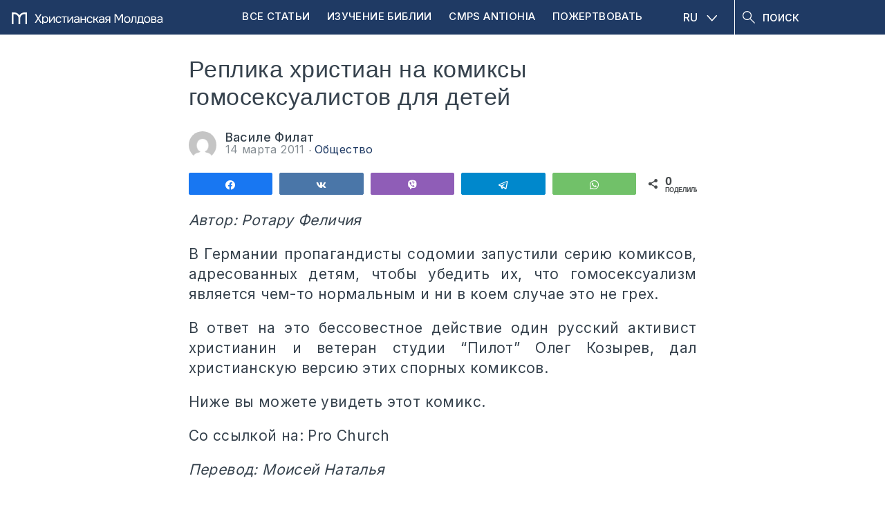

--- FILE ---
content_type: text/html; charset=UTF-8
request_url: https://moldovacrestina.md/ru/replica-xristian-na-komiksi-gomosecsyalov-dlia-detei/
body_size: 19755
content:
<!DOCTYPE html>
<html lang="ru-RU">
<head >
<meta charset="UTF-8" />
<meta name='robots' content='index, follow, max-image-preview:large, max-snippet:-1, max-video-preview:-1' />

<!-- Social Warfare v4.5.6 https://warfareplugins.com - BEGINNING OF OUTPUT -->
<style>
	@font-face {
		font-family: "sw-icon-font";
		src:url("https://moldovacrestina.md/wp-content/plugins/social-warfare/assets/fonts/sw-icon-font.eot?ver=4.5.6");
		src:url("https://moldovacrestina.md/wp-content/plugins/social-warfare/assets/fonts/sw-icon-font.eot?ver=4.5.6#iefix") format("embedded-opentype"),
		url("https://moldovacrestina.md/wp-content/plugins/social-warfare/assets/fonts/sw-icon-font.woff?ver=4.5.6") format("woff"),
		url("https://moldovacrestina.md/wp-content/plugins/social-warfare/assets/fonts/sw-icon-font.ttf?ver=4.5.6") format("truetype"),
		url("https://moldovacrestina.md/wp-content/plugins/social-warfare/assets/fonts/sw-icon-font.svg?ver=4.5.6#1445203416") format("svg");
		font-weight: normal;
		font-style: normal;
		font-display:block;
	}
</style>
<!-- Social Warfare v4.5.6 https://warfareplugins.com - END OF OUTPUT -->


	<!-- This site is optimized with the Yoast SEO Premium plugin v26.5 (Yoast SEO v26.7) - https://yoast.com/wordpress/plugins/seo/ -->
	<title>Реплика христиан на комиксы гомосексуалистов для детей</title>
	<meta name="description" content="&#1040;&#1074;&#1090;&#1086;&#1088;: &#1056;&#1086;&#1090;&#1072;&#1088;&#1091; &#1060;&#1077;&#1083;&#1080;&#1095;&#1080;&#1103;&#1042; &#1043;&#1077;&#1088;&#1084;&#1072;&#1085;&#1080;&#1080;" />
	<link rel="canonical" href="https://moldovacrestina.md/ru/replica-xristian-na-komiksi-gomosecsyalov-dlia-detei/" />
	<meta property="og:locale" content="ru_RU" />
	<meta property="og:type" content="article" />
	<meta property="og:title" content="Реплика христиан на комиксы гомосексуалистов для детей" />
	<meta property="og:description" content="&#1040;&#1074;&#1090;&#1086;&#1088;: &#1056;&#1086;&#1090;&#1072;&#1088;&#1091; &#1060;&#1077;&#1083;&#1080;&#1095;&#1080;&#1103;&#1042; &#1043;&#1077;&#1088;&#1084;&#1072;&#1085;&#1080;&#1080;" />
	<meta property="og:url" content="https://moldovacrestina.md/ru/replica-xristian-na-komiksi-gomosecsyalov-dlia-detei/" />
	<meta property="og:site_name" content="Moldova Creștină" />
	<meta property="article:publisher" content="https://www.facebook.com/moldovacrestina/" />
	<meta property="article:published_time" content="2011-03-14T15:00:00+00:00" />
	<meta property="article:modified_time" content="2016-04-21T13:15:26+00:00" />
	<meta name="author" content="Vasile Filat" />
	<meta name="twitter:card" content="summary_large_image" />
	<meta name="twitter:creator" content="@moldovacrestina" />
	<meta name="twitter:site" content="@moldovacrestina" />
	<meta name="twitter:label1" content="Написано автором" />
	<meta name="twitter:data1" content="Василе Филат" />
	<script type="application/ld+json" class="yoast-schema-graph">{"@context":"https://schema.org","@graph":[{"@type":"Article","@id":"https://moldovacrestina.md/ru/replica-xristian-na-komiksi-gomosecsyalov-dlia-detei/#article","isPartOf":{"@id":"https://moldovacrestina.md/ru/replica-xristian-na-komiksi-gomosecsyalov-dlia-detei/"},"author":{"name":"Vasile Filat","@id":"https://moldovacrestina.md/ru/#/schema/person/04b204bbb582cc832c3d2424f5d27dc0"},"headline":"Реплика христиан на комиксы гомосексуалистов для детей","datePublished":"2011-03-14T15:00:00+00:00","dateModified":"2016-04-21T13:15:26+00:00","mainEntityOfPage":{"@id":"https://moldovacrestina.md/ru/replica-xristian-na-komiksi-gomosecsyalov-dlia-detei/"},"wordCount":71,"articleSection":["Общество"],"inLanguage":"ru-RU"},{"@type":"WebPage","@id":"https://moldovacrestina.md/ru/replica-xristian-na-komiksi-gomosecsyalov-dlia-detei/","url":"https://moldovacrestina.md/ru/replica-xristian-na-komiksi-gomosecsyalov-dlia-detei/","name":"Реплика христиан на комиксы гомосексуалистов для детей","isPartOf":{"@id":"https://moldovacrestina.md/ru/#website"},"datePublished":"2011-03-14T15:00:00+00:00","dateModified":"2016-04-21T13:15:26+00:00","author":{"@id":"https://moldovacrestina.md/ru/#/schema/person/04b204bbb582cc832c3d2424f5d27dc0"},"description":"&#1040;&#1074;&#1090;&#1086;&#1088;: &#1056;&#1086;&#1090;&#1072;&#1088;&#1091; &#1060;&#1077;&#1083;&#1080;&#1095;&#1080;&#1103;&#1042; &#1043;&#1077;&#1088;&#1084;&#1072;&#1085;&#1080;&#1080;","breadcrumb":{"@id":"https://moldovacrestina.md/ru/replica-xristian-na-komiksi-gomosecsyalov-dlia-detei/#breadcrumb"},"inLanguage":"ru-RU","potentialAction":[{"@type":"ReadAction","target":["https://moldovacrestina.md/ru/replica-xristian-na-komiksi-gomosecsyalov-dlia-detei/"]}]},{"@type":"BreadcrumbList","@id":"https://moldovacrestina.md/ru/replica-xristian-na-komiksi-gomosecsyalov-dlia-detei/#breadcrumb","itemListElement":[{"@type":"ListItem","position":1,"name":"Prima pagină","item":"https://moldovacrestina.md/ru/"},{"@type":"ListItem","position":2,"name":"Блогосфера","item":"https://moldovacrestina.md/ru/blogosfera/"},{"@type":"ListItem","position":3,"name":"Ответы из Библии","item":"https://moldovacrestina.md/ru/otvety-iz-biblii/"},{"@type":"ListItem","position":4,"name":"Общество","item":"https://moldovacrestina.md/ru/otvety-iz-biblii/obshhestvo/"},{"@type":"ListItem","position":5,"name":"Реплика христиан на комиксы гомосексуалистов для детей"}]},{"@type":"WebSite","@id":"https://moldovacrestina.md/ru/#website","url":"https://moldovacrestina.md/ru/","name":"Moldova Creștină","description":"Răspunsuri relevante și actuale din Biblie","potentialAction":[{"@type":"SearchAction","target":{"@type":"EntryPoint","urlTemplate":"https://moldovacrestina.md/ru/?s={search_term_string}"},"query-input":{"@type":"PropertyValueSpecification","valueRequired":true,"valueName":"search_term_string"}}],"inLanguage":"ru-RU"},{"@type":"Person","@id":"https://moldovacrestina.md/ru/#/schema/person/04b204bbb582cc832c3d2424f5d27dc0","name":"Vasile Filat","image":{"@type":"ImageObject","inLanguage":"ru-RU","@id":"https://moldovacrestina.md/ru/#/schema/person/image/","url":"https://secure.gravatar.com/avatar/2e02d082d139dd6eb634318c9cf2c3a8281db62f24f87a134adb4f2020e77ab3?s=96&d=mm&r=g","contentUrl":"https://secure.gravatar.com/avatar/2e02d082d139dd6eb634318c9cf2c3a8281db62f24f87a134adb4f2020e77ab3?s=96&d=mm&r=g","caption":"Vasile Filat"},"description":"Păstoresc Biserica Bunavestire din Chișinău, predau Cuvântul lui Dumnezeu la Institutul de Studiu Biblic Inductiv din Eurasia și conduc Asociația \"Învățătură din Cuvânt - Precept Ministries\" din Moldova. Împreună cu soția mea Anastasia, avem trei copii. Din Aprilie 2007 am oferit răspunsuri din Biblie pe acest site la întrebări adresate de cititori. Mai mult despre mine citiți aici.","url":"https://moldovacrestina.md/ru/author/vasile-filat/"}]}</script>
	<!-- / Yoast SEO Premium plugin. -->


<link rel='dns-prefetch' href='//cdnjs.cloudflare.com' />
<link rel='dns-prefetch' href='//www.googletagmanager.com' />
<link rel='dns-prefetch' href='//stats.wp.com' />
<link rel='dns-prefetch' href='//fonts.googleapis.com' />
<link rel='dns-prefetch' href='//v0.wordpress.com' />
<link rel="alternate" type="application/rss+xml" title="Moldova Creștină &raquo; Лента" href="https://moldovacrestina.md/ru/feed/" />
<link rel="alternate" type="application/rss+xml" title="Moldova Creștină &raquo; Лента комментариев" href="https://moldovacrestina.md/ru/comments/feed/" />
		<!-- This site uses the Google Analytics by MonsterInsights plugin v9.11.1 - Using Analytics tracking - https://www.monsterinsights.com/ -->
							<script src="//www.googletagmanager.com/gtag/js?id=G-HYLCTTKJFD"  data-cfasync="false" data-wpfc-render="false" type="text/javascript" async></script>
			<script data-cfasync="false" data-wpfc-render="false" type="text/javascript">
				var mi_version = '9.11.1';
				var mi_track_user = true;
				var mi_no_track_reason = '';
								var MonsterInsightsDefaultLocations = {"page_location":"https:\/\/moldovacrestina.md\/ru\/replica-xristian-na-komiksi-gomosecsyalov-dlia-detei\/"};
								if ( typeof MonsterInsightsPrivacyGuardFilter === 'function' ) {
					var MonsterInsightsLocations = (typeof MonsterInsightsExcludeQuery === 'object') ? MonsterInsightsPrivacyGuardFilter( MonsterInsightsExcludeQuery ) : MonsterInsightsPrivacyGuardFilter( MonsterInsightsDefaultLocations );
				} else {
					var MonsterInsightsLocations = (typeof MonsterInsightsExcludeQuery === 'object') ? MonsterInsightsExcludeQuery : MonsterInsightsDefaultLocations;
				}

								var disableStrs = [
										'ga-disable-G-HYLCTTKJFD',
									];

				/* Function to detect opted out users */
				function __gtagTrackerIsOptedOut() {
					for (var index = 0; index < disableStrs.length; index++) {
						if (document.cookie.indexOf(disableStrs[index] + '=true') > -1) {
							return true;
						}
					}

					return false;
				}

				/* Disable tracking if the opt-out cookie exists. */
				if (__gtagTrackerIsOptedOut()) {
					for (var index = 0; index < disableStrs.length; index++) {
						window[disableStrs[index]] = true;
					}
				}

				/* Opt-out function */
				function __gtagTrackerOptout() {
					for (var index = 0; index < disableStrs.length; index++) {
						document.cookie = disableStrs[index] + '=true; expires=Thu, 31 Dec 2099 23:59:59 UTC; path=/';
						window[disableStrs[index]] = true;
					}
				}

				if ('undefined' === typeof gaOptout) {
					function gaOptout() {
						__gtagTrackerOptout();
					}
				}
								window.dataLayer = window.dataLayer || [];

				window.MonsterInsightsDualTracker = {
					helpers: {},
					trackers: {},
				};
				if (mi_track_user) {
					function __gtagDataLayer() {
						dataLayer.push(arguments);
					}

					function __gtagTracker(type, name, parameters) {
						if (!parameters) {
							parameters = {};
						}

						if (parameters.send_to) {
							__gtagDataLayer.apply(null, arguments);
							return;
						}

						if (type === 'event') {
														parameters.send_to = monsterinsights_frontend.v4_id;
							var hookName = name;
							if (typeof parameters['event_category'] !== 'undefined') {
								hookName = parameters['event_category'] + ':' + name;
							}

							if (typeof MonsterInsightsDualTracker.trackers[hookName] !== 'undefined') {
								MonsterInsightsDualTracker.trackers[hookName](parameters);
							} else {
								__gtagDataLayer('event', name, parameters);
							}
							
						} else {
							__gtagDataLayer.apply(null, arguments);
						}
					}

					__gtagTracker('js', new Date());
					__gtagTracker('set', {
						'developer_id.dZGIzZG': true,
											});
					if ( MonsterInsightsLocations.page_location ) {
						__gtagTracker('set', MonsterInsightsLocations);
					}
										__gtagTracker('config', 'G-HYLCTTKJFD', {"allow_anchor":"true","forceSSL":"true","anonymize_ip":"true","link_attribution":"true"} );
										window.gtag = __gtagTracker;										(function () {
						/* https://developers.google.com/analytics/devguides/collection/analyticsjs/ */
						/* ga and __gaTracker compatibility shim. */
						var noopfn = function () {
							return null;
						};
						var newtracker = function () {
							return new Tracker();
						};
						var Tracker = function () {
							return null;
						};
						var p = Tracker.prototype;
						p.get = noopfn;
						p.set = noopfn;
						p.send = function () {
							var args = Array.prototype.slice.call(arguments);
							args.unshift('send');
							__gaTracker.apply(null, args);
						};
						var __gaTracker = function () {
							var len = arguments.length;
							if (len === 0) {
								return;
							}
							var f = arguments[len - 1];
							if (typeof f !== 'object' || f === null || typeof f.hitCallback !== 'function') {
								if ('send' === arguments[0]) {
									var hitConverted, hitObject = false, action;
									if ('event' === arguments[1]) {
										if ('undefined' !== typeof arguments[3]) {
											hitObject = {
												'eventAction': arguments[3],
												'eventCategory': arguments[2],
												'eventLabel': arguments[4],
												'value': arguments[5] ? arguments[5] : 1,
											}
										}
									}
									if ('pageview' === arguments[1]) {
										if ('undefined' !== typeof arguments[2]) {
											hitObject = {
												'eventAction': 'page_view',
												'page_path': arguments[2],
											}
										}
									}
									if (typeof arguments[2] === 'object') {
										hitObject = arguments[2];
									}
									if (typeof arguments[5] === 'object') {
										Object.assign(hitObject, arguments[5]);
									}
									if ('undefined' !== typeof arguments[1].hitType) {
										hitObject = arguments[1];
										if ('pageview' === hitObject.hitType) {
											hitObject.eventAction = 'page_view';
										}
									}
									if (hitObject) {
										action = 'timing' === arguments[1].hitType ? 'timing_complete' : hitObject.eventAction;
										hitConverted = mapArgs(hitObject);
										__gtagTracker('event', action, hitConverted);
									}
								}
								return;
							}

							function mapArgs(args) {
								var arg, hit = {};
								var gaMap = {
									'eventCategory': 'event_category',
									'eventAction': 'event_action',
									'eventLabel': 'event_label',
									'eventValue': 'event_value',
									'nonInteraction': 'non_interaction',
									'timingCategory': 'event_category',
									'timingVar': 'name',
									'timingValue': 'value',
									'timingLabel': 'event_label',
									'page': 'page_path',
									'location': 'page_location',
									'title': 'page_title',
									'referrer' : 'page_referrer',
								};
								for (arg in args) {
																		if (!(!args.hasOwnProperty(arg) || !gaMap.hasOwnProperty(arg))) {
										hit[gaMap[arg]] = args[arg];
									} else {
										hit[arg] = args[arg];
									}
								}
								return hit;
							}

							try {
								f.hitCallback();
							} catch (ex) {
							}
						};
						__gaTracker.create = newtracker;
						__gaTracker.getByName = newtracker;
						__gaTracker.getAll = function () {
							return [];
						};
						__gaTracker.remove = noopfn;
						__gaTracker.loaded = true;
						window['__gaTracker'] = __gaTracker;
					})();
									} else {
										console.log("");
					(function () {
						function __gtagTracker() {
							return null;
						}

						window['__gtagTracker'] = __gtagTracker;
						window['gtag'] = __gtagTracker;
					})();
									}
			</script>
							<!-- / Google Analytics by MonsterInsights -->
		<style id='wp-img-auto-sizes-contain-inline-css' type='text/css'>
img:is([sizes=auto i],[sizes^="auto," i]){contain-intrinsic-size:3000px 1500px}
/*# sourceURL=wp-img-auto-sizes-contain-inline-css */
</style>
<link rel='stylesheet' id='google-fonts-open-sans-css' href='//fonts.googleapis.com/css?family=Open+Sans%3A400%2C700&#038;ver=6.9' type='text/css' media='all' />
<link rel='stylesheet' id='ytp-icons-css' href='https://moldovacrestina.md/wp-content/plugins/rdv-youtube-playlist-video-player/packages/icons/css/icons.min.css?ver=6.9' type='text/css' media='all' />
<link rel='stylesheet' id='ytp-style-css' href='https://moldovacrestina.md/wp-content/plugins/rdv-youtube-playlist-video-player/packages/youtube-video-player/css/youtube-video-player.min.css?ver=6.9' type='text/css' media='all' />
<link rel='stylesheet' id='perfect-scrollbar-style-css' href='https://moldovacrestina.md/wp-content/plugins/rdv-youtube-playlist-video-player/packages/perfect-scrollbar/perfect-scrollbar.css?ver=6.9' type='text/css' media='all' />
<link rel='stylesheet' id='jetpack_related-posts-css' href='https://moldovacrestina.md/wp-content/plugins/jetpack/modules/related-posts/related-posts.css?ver=20240116' type='text/css' media='all' />
<link rel='stylesheet' id='embedpress-css-css' href='https://moldovacrestina.md/wp-content/plugins/embedpress/assets/css/embedpress.css?ver=1768032287' type='text/css' media='all' />
<link rel='stylesheet' id='embedpress-blocks-style-css' href='https://moldovacrestina.md/wp-content/plugins/embedpress/assets/css/blocks.build.css?ver=1768032287' type='text/css' media='all' />
<link rel='stylesheet' id='embedpress-lazy-load-css-css' href='https://moldovacrestina.md/wp-content/plugins/embedpress/assets/css/lazy-load.css?ver=1768032287' type='text/css' media='all' />
<style id='wp-emoji-styles-inline-css' type='text/css'>

	img.wp-smiley, img.emoji {
		display: inline !important;
		border: none !important;
		box-shadow: none !important;
		height: 1em !important;
		width: 1em !important;
		margin: 0 0.07em !important;
		vertical-align: -0.1em !important;
		background: none !important;
		padding: 0 !important;
	}
/*# sourceURL=wp-emoji-styles-inline-css */
</style>
<link rel='stylesheet' id='wp-block-library-css' href='https://moldovacrestina.md/wp-includes/css/dist/block-library/style.min.css?ver=6.9' type='text/css' media='all' />
<style id='global-styles-inline-css' type='text/css'>
:root{--wp--preset--aspect-ratio--square: 1;--wp--preset--aspect-ratio--4-3: 4/3;--wp--preset--aspect-ratio--3-4: 3/4;--wp--preset--aspect-ratio--3-2: 3/2;--wp--preset--aspect-ratio--2-3: 2/3;--wp--preset--aspect-ratio--16-9: 16/9;--wp--preset--aspect-ratio--9-16: 9/16;--wp--preset--color--black: #000000;--wp--preset--color--cyan-bluish-gray: #abb8c3;--wp--preset--color--white: #ffffff;--wp--preset--color--pale-pink: #f78da7;--wp--preset--color--vivid-red: #cf2e2e;--wp--preset--color--luminous-vivid-orange: #ff6900;--wp--preset--color--luminous-vivid-amber: #fcb900;--wp--preset--color--light-green-cyan: #7bdcb5;--wp--preset--color--vivid-green-cyan: #00d084;--wp--preset--color--pale-cyan-blue: #8ed1fc;--wp--preset--color--vivid-cyan-blue: #0693e3;--wp--preset--color--vivid-purple: #9b51e0;--wp--preset--gradient--vivid-cyan-blue-to-vivid-purple: linear-gradient(135deg,rgb(6,147,227) 0%,rgb(155,81,224) 100%);--wp--preset--gradient--light-green-cyan-to-vivid-green-cyan: linear-gradient(135deg,rgb(122,220,180) 0%,rgb(0,208,130) 100%);--wp--preset--gradient--luminous-vivid-amber-to-luminous-vivid-orange: linear-gradient(135deg,rgb(252,185,0) 0%,rgb(255,105,0) 100%);--wp--preset--gradient--luminous-vivid-orange-to-vivid-red: linear-gradient(135deg,rgb(255,105,0) 0%,rgb(207,46,46) 100%);--wp--preset--gradient--very-light-gray-to-cyan-bluish-gray: linear-gradient(135deg,rgb(238,238,238) 0%,rgb(169,184,195) 100%);--wp--preset--gradient--cool-to-warm-spectrum: linear-gradient(135deg,rgb(74,234,220) 0%,rgb(151,120,209) 20%,rgb(207,42,186) 40%,rgb(238,44,130) 60%,rgb(251,105,98) 80%,rgb(254,248,76) 100%);--wp--preset--gradient--blush-light-purple: linear-gradient(135deg,rgb(255,206,236) 0%,rgb(152,150,240) 100%);--wp--preset--gradient--blush-bordeaux: linear-gradient(135deg,rgb(254,205,165) 0%,rgb(254,45,45) 50%,rgb(107,0,62) 100%);--wp--preset--gradient--luminous-dusk: linear-gradient(135deg,rgb(255,203,112) 0%,rgb(199,81,192) 50%,rgb(65,88,208) 100%);--wp--preset--gradient--pale-ocean: linear-gradient(135deg,rgb(255,245,203) 0%,rgb(182,227,212) 50%,rgb(51,167,181) 100%);--wp--preset--gradient--electric-grass: linear-gradient(135deg,rgb(202,248,128) 0%,rgb(113,206,126) 100%);--wp--preset--gradient--midnight: linear-gradient(135deg,rgb(2,3,129) 0%,rgb(40,116,252) 100%);--wp--preset--font-size--small: 13px;--wp--preset--font-size--medium: 20px;--wp--preset--font-size--large: 36px;--wp--preset--font-size--x-large: 42px;--wp--preset--spacing--20: 0.44rem;--wp--preset--spacing--30: 0.67rem;--wp--preset--spacing--40: 1rem;--wp--preset--spacing--50: 1.5rem;--wp--preset--spacing--60: 2.25rem;--wp--preset--spacing--70: 3.38rem;--wp--preset--spacing--80: 5.06rem;--wp--preset--shadow--natural: 6px 6px 9px rgba(0, 0, 0, 0.2);--wp--preset--shadow--deep: 12px 12px 50px rgba(0, 0, 0, 0.4);--wp--preset--shadow--sharp: 6px 6px 0px rgba(0, 0, 0, 0.2);--wp--preset--shadow--outlined: 6px 6px 0px -3px rgb(255, 255, 255), 6px 6px rgb(0, 0, 0);--wp--preset--shadow--crisp: 6px 6px 0px rgb(0, 0, 0);}:where(.is-layout-flex){gap: 0.5em;}:where(.is-layout-grid){gap: 0.5em;}body .is-layout-flex{display: flex;}.is-layout-flex{flex-wrap: wrap;align-items: center;}.is-layout-flex > :is(*, div){margin: 0;}body .is-layout-grid{display: grid;}.is-layout-grid > :is(*, div){margin: 0;}:where(.wp-block-columns.is-layout-flex){gap: 2em;}:where(.wp-block-columns.is-layout-grid){gap: 2em;}:where(.wp-block-post-template.is-layout-flex){gap: 1.25em;}:where(.wp-block-post-template.is-layout-grid){gap: 1.25em;}.has-black-color{color: var(--wp--preset--color--black) !important;}.has-cyan-bluish-gray-color{color: var(--wp--preset--color--cyan-bluish-gray) !important;}.has-white-color{color: var(--wp--preset--color--white) !important;}.has-pale-pink-color{color: var(--wp--preset--color--pale-pink) !important;}.has-vivid-red-color{color: var(--wp--preset--color--vivid-red) !important;}.has-luminous-vivid-orange-color{color: var(--wp--preset--color--luminous-vivid-orange) !important;}.has-luminous-vivid-amber-color{color: var(--wp--preset--color--luminous-vivid-amber) !important;}.has-light-green-cyan-color{color: var(--wp--preset--color--light-green-cyan) !important;}.has-vivid-green-cyan-color{color: var(--wp--preset--color--vivid-green-cyan) !important;}.has-pale-cyan-blue-color{color: var(--wp--preset--color--pale-cyan-blue) !important;}.has-vivid-cyan-blue-color{color: var(--wp--preset--color--vivid-cyan-blue) !important;}.has-vivid-purple-color{color: var(--wp--preset--color--vivid-purple) !important;}.has-black-background-color{background-color: var(--wp--preset--color--black) !important;}.has-cyan-bluish-gray-background-color{background-color: var(--wp--preset--color--cyan-bluish-gray) !important;}.has-white-background-color{background-color: var(--wp--preset--color--white) !important;}.has-pale-pink-background-color{background-color: var(--wp--preset--color--pale-pink) !important;}.has-vivid-red-background-color{background-color: var(--wp--preset--color--vivid-red) !important;}.has-luminous-vivid-orange-background-color{background-color: var(--wp--preset--color--luminous-vivid-orange) !important;}.has-luminous-vivid-amber-background-color{background-color: var(--wp--preset--color--luminous-vivid-amber) !important;}.has-light-green-cyan-background-color{background-color: var(--wp--preset--color--light-green-cyan) !important;}.has-vivid-green-cyan-background-color{background-color: var(--wp--preset--color--vivid-green-cyan) !important;}.has-pale-cyan-blue-background-color{background-color: var(--wp--preset--color--pale-cyan-blue) !important;}.has-vivid-cyan-blue-background-color{background-color: var(--wp--preset--color--vivid-cyan-blue) !important;}.has-vivid-purple-background-color{background-color: var(--wp--preset--color--vivid-purple) !important;}.has-black-border-color{border-color: var(--wp--preset--color--black) !important;}.has-cyan-bluish-gray-border-color{border-color: var(--wp--preset--color--cyan-bluish-gray) !important;}.has-white-border-color{border-color: var(--wp--preset--color--white) !important;}.has-pale-pink-border-color{border-color: var(--wp--preset--color--pale-pink) !important;}.has-vivid-red-border-color{border-color: var(--wp--preset--color--vivid-red) !important;}.has-luminous-vivid-orange-border-color{border-color: var(--wp--preset--color--luminous-vivid-orange) !important;}.has-luminous-vivid-amber-border-color{border-color: var(--wp--preset--color--luminous-vivid-amber) !important;}.has-light-green-cyan-border-color{border-color: var(--wp--preset--color--light-green-cyan) !important;}.has-vivid-green-cyan-border-color{border-color: var(--wp--preset--color--vivid-green-cyan) !important;}.has-pale-cyan-blue-border-color{border-color: var(--wp--preset--color--pale-cyan-blue) !important;}.has-vivid-cyan-blue-border-color{border-color: var(--wp--preset--color--vivid-cyan-blue) !important;}.has-vivid-purple-border-color{border-color: var(--wp--preset--color--vivid-purple) !important;}.has-vivid-cyan-blue-to-vivid-purple-gradient-background{background: var(--wp--preset--gradient--vivid-cyan-blue-to-vivid-purple) !important;}.has-light-green-cyan-to-vivid-green-cyan-gradient-background{background: var(--wp--preset--gradient--light-green-cyan-to-vivid-green-cyan) !important;}.has-luminous-vivid-amber-to-luminous-vivid-orange-gradient-background{background: var(--wp--preset--gradient--luminous-vivid-amber-to-luminous-vivid-orange) !important;}.has-luminous-vivid-orange-to-vivid-red-gradient-background{background: var(--wp--preset--gradient--luminous-vivid-orange-to-vivid-red) !important;}.has-very-light-gray-to-cyan-bluish-gray-gradient-background{background: var(--wp--preset--gradient--very-light-gray-to-cyan-bluish-gray) !important;}.has-cool-to-warm-spectrum-gradient-background{background: var(--wp--preset--gradient--cool-to-warm-spectrum) !important;}.has-blush-light-purple-gradient-background{background: var(--wp--preset--gradient--blush-light-purple) !important;}.has-blush-bordeaux-gradient-background{background: var(--wp--preset--gradient--blush-bordeaux) !important;}.has-luminous-dusk-gradient-background{background: var(--wp--preset--gradient--luminous-dusk) !important;}.has-pale-ocean-gradient-background{background: var(--wp--preset--gradient--pale-ocean) !important;}.has-electric-grass-gradient-background{background: var(--wp--preset--gradient--electric-grass) !important;}.has-midnight-gradient-background{background: var(--wp--preset--gradient--midnight) !important;}.has-small-font-size{font-size: var(--wp--preset--font-size--small) !important;}.has-medium-font-size{font-size: var(--wp--preset--font-size--medium) !important;}.has-large-font-size{font-size: var(--wp--preset--font-size--large) !important;}.has-x-large-font-size{font-size: var(--wp--preset--font-size--x-large) !important;}
/*# sourceURL=global-styles-inline-css */
</style>

<style id='classic-theme-styles-inline-css' type='text/css'>
/*! This file is auto-generated */
.wp-block-button__link{color:#fff;background-color:#32373c;border-radius:9999px;box-shadow:none;text-decoration:none;padding:calc(.667em + 2px) calc(1.333em + 2px);font-size:1.125em}.wp-block-file__button{background:#32373c;color:#fff;text-decoration:none}
/*# sourceURL=/wp-includes/css/classic-themes.min.css */
</style>
<link rel='stylesheet' id='wpml-legacy-dropdown-click-0-css' href='https://moldovacrestina.md/wp-content/plugins/sitepress-multilingual-cms/templates/language-switchers/legacy-dropdown-click/style.min.css?ver=1' type='text/css' media='all' />
<style id='wpml-legacy-dropdown-click-0-inline-css' type='text/css'>
.wpml-ls-statics-shortcode_actions{background-color:#ffffff;}.wpml-ls-statics-shortcode_actions, .wpml-ls-statics-shortcode_actions .wpml-ls-sub-menu, .wpml-ls-statics-shortcode_actions a {border-color:#cdcdcd;}.wpml-ls-statics-shortcode_actions a, .wpml-ls-statics-shortcode_actions .wpml-ls-sub-menu a, .wpml-ls-statics-shortcode_actions .wpml-ls-sub-menu a:link, .wpml-ls-statics-shortcode_actions li:not(.wpml-ls-current-language) .wpml-ls-link, .wpml-ls-statics-shortcode_actions li:not(.wpml-ls-current-language) .wpml-ls-link:link {color:#444444;background-color:#ffffff;}.wpml-ls-statics-shortcode_actions .wpml-ls-sub-menu a:hover,.wpml-ls-statics-shortcode_actions .wpml-ls-sub-menu a:focus, .wpml-ls-statics-shortcode_actions .wpml-ls-sub-menu a:link:hover, .wpml-ls-statics-shortcode_actions .wpml-ls-sub-menu a:link:focus {color:#000000;background-color:#eeeeee;}.wpml-ls-statics-shortcode_actions .wpml-ls-current-language > a {color:#444444;background-color:#ffffff;}.wpml-ls-statics-shortcode_actions .wpml-ls-current-language:hover>a, .wpml-ls-statics-shortcode_actions .wpml-ls-current-language>a:focus {color:#000000;background-color:#eeeeee;}
/*# sourceURL=wpml-legacy-dropdown-click-0-inline-css */
</style>
<link rel='stylesheet' id='ep_general_styles-css' href='https://moldovacrestina.md/wp-content/plugins/elasticpress/dist/css/general-styles.css?ver=66295efe92a630617c00' type='text/css' media='all' />
<link rel='stylesheet' id='social_warfare-css' href='https://moldovacrestina.md/wp-content/plugins/social-warfare/assets/css/style.min.css?ver=4.5.6' type='text/css' media='all' />
<link rel='stylesheet' id='cms-navigation-style-base-css' href='https://moldovacrestina.md/wp-content/plugins/wpml-cms-nav/res/css/cms-navigation-base.css?ver=1.5.6' type='text/css' media='screen' />
<link rel='stylesheet' id='cms-navigation-style-css' href='https://moldovacrestina.md/wp-content/plugins/wpml-cms-nav/res/css/cms-navigation.css?ver=1.5.6' type='text/css' media='screen' />
<link rel='stylesheet' id='mc-fonts-css' href='https://fonts.googleapis.com/css2?family=Inter%3Awght%40300%3B400%3B500%3B700&#038;display=swap&#038;ver=6.9' type='text/css' media='all' />
<link rel='stylesheet' id='owlcss-css' href='https://moldovacrestina.md/wp-content/themes/moldovacrestina/css/owl.carousel.min.css?ver=1.7.8' type='text/css' media='all' />
<link rel='stylesheet' id='owlcsstheme-css' href='https://moldovacrestina.md/wp-content/themes/moldovacrestina/css/owl.theme.default.min.css?ver=1.7.8' type='text/css' media='all' />
<link rel='stylesheet' id='main-style-css' href='https://moldovacrestina.md/wp-content/themes/moldovacrestina/style.css?ver=1.7.8' type='text/css' media='all' />
<link rel='stylesheet' id='fancybox-css' href='https://moldovacrestina.md/wp-content/plugins/easy-fancybox/fancybox/1.5.4/jquery.fancybox.min.css?ver=6.9' type='text/css' media='screen' />
<link rel='stylesheet' id='tablepress-default-css' href='https://moldovacrestina.md/wp-content/plugins/tablepress/css/build/default.css?ver=3.2.6' type='text/css' media='all' />
<script type="text/javascript" src="https://moldovacrestina.md/wp-includes/js/jquery/jquery.min.js?ver=3.7.1" id="jquery-core-js"></script>
<script type="text/javascript" src="https://moldovacrestina.md/wp-includes/js/jquery/jquery-migrate.min.js?ver=3.4.1" id="jquery-migrate-js"></script>
<script type="text/javascript" src="https://moldovacrestina.md/wp-content/plugins/rdv-youtube-playlist-video-player/packages/perfect-scrollbar/jquery.mousewheel.js?ver=6.9" id="jquery-mousewheel-js"></script>
<script type="text/javascript" src="https://moldovacrestina.md/wp-content/plugins/rdv-youtube-playlist-video-player/packages/perfect-scrollbar/perfect-scrollbar.js?ver=6.9" id="perfect-scrollbar-script-js"></script>
<script type="text/javascript" src="https://moldovacrestina.md/wp-content/plugins/rdv-youtube-playlist-video-player/packages/youtube-video-player/js/youtube-video-player.jquery.min.js?ver=6.9" id="ytp-script-js"></script>
<script type="text/javascript" src="https://moldovacrestina.md/wp-content/plugins/rdv-youtube-playlist-video-player/js/plugin.js?ver=6.9" id="ytp-plugin-js"></script>
<script type="text/javascript" id="jetpack_related-posts-js-extra">
/* <![CDATA[ */
var related_posts_js_options = {"post_heading":"h4"};
//# sourceURL=jetpack_related-posts-js-extra
/* ]]> */
</script>
<script type="text/javascript" src="https://moldovacrestina.md/wp-content/plugins/jetpack/_inc/build/related-posts/related-posts.min.js?ver=20240116" id="jetpack_related-posts-js"></script>
<script type="text/javascript" id="wpml-cookie-js-extra">
/* <![CDATA[ */
var wpml_cookies = {"wp-wpml_current_language":{"value":"ru","expires":1,"path":"/"}};
var wpml_cookies = {"wp-wpml_current_language":{"value":"ru","expires":1,"path":"/"}};
//# sourceURL=wpml-cookie-js-extra
/* ]]> */
</script>
<script type="text/javascript" src="https://moldovacrestina.md/wp-content/plugins/sitepress-multilingual-cms/res/js/cookies/language-cookie.js?ver=486900" id="wpml-cookie-js" defer="defer" data-wp-strategy="defer"></script>
<script type="text/javascript" src="https://moldovacrestina.md/wp-content/plugins/google-analytics-for-wordpress/assets/js/frontend-gtag.min.js?ver=9.11.1" id="monsterinsights-frontend-script-js" async="async" data-wp-strategy="async"></script>
<script data-cfasync="false" data-wpfc-render="false" type="text/javascript" id='monsterinsights-frontend-script-js-extra'>/* <![CDATA[ */
var monsterinsights_frontend = {"js_events_tracking":"true","download_extensions":"doc,pdf,ppt,zip,xls,docx,pptx,xlsx","inbound_paths":"[]","home_url":"https:\/\/moldovacrestina.md\/ru\/","hash_tracking":"false","v4_id":"G-HYLCTTKJFD"};/* ]]> */
</script>
<script type="text/javascript" src="https://moldovacrestina.md/wp-content/plugins/sitepress-multilingual-cms/templates/language-switchers/legacy-dropdown-click/script.min.js?ver=1" id="wpml-legacy-dropdown-click-0-js"></script>

<!-- Сниппет тегов Google (gtag.js), добавленный Site Kit -->
<!-- Сниппет Google Analytics добавлен с помощью Site Kit -->
<script type="text/javascript" src="https://www.googletagmanager.com/gtag/js?id=G-GPB9P911N3" id="google_gtagjs-js" async></script>
<script type="text/javascript" id="google_gtagjs-js-after">
/* <![CDATA[ */
window.dataLayer = window.dataLayer || [];function gtag(){dataLayer.push(arguments);}
gtag("set","linker",{"domains":["moldovacrestina.md"]});
gtag("js", new Date());
gtag("set", "developer_id.dZTNiMT", true);
gtag("config", "G-GPB9P911N3");
//# sourceURL=google_gtagjs-js-after
/* ]]> */
</script>
<link rel="https://api.w.org/" href="https://moldovacrestina.md/ru/wp-json/" /><link rel="alternate" title="JSON" type="application/json" href="https://moldovacrestina.md/ru/wp-json/wp/v2/posts/84718" /><link rel="EditURI" type="application/rsd+xml" title="RSD" href="https://moldovacrestina.md/xmlrpc.php?rsd" />
<meta name="generator" content="WordPress 6.9" />
<link rel='shortlink' href='https://moldovacrestina.md/ru/?p=84718' />
<meta name="generator" content="WPML ver:4.8.6 stt:1,4,46,47,2;" />
<meta name="generator" content="Site Kit by Google 1.168.0" />	<style>img#wpstats{display:none}</style>
		<link rel="icon" href="https://moldovacrestina.md/wp-content/themes/moldovacrestina/images/favicon.ico" />
<!-- Meta Pixel Code -->
<script>
!function(f,b,e,v,n,t,s)
{if(f.fbq)return;n=f.fbq=function(){n.callMethod?
n.callMethod.apply(n,arguments):n.queue.push(arguments)};
if(!f._fbq)f._fbq=n;n.push=n;n.loaded=!0;n.version='2.0';
n.queue=[];t=b.createElement(e);t.async=!0;
t.src=v;s=b.getElementsByTagName(e)[0];
s.parentNode.insertBefore(t,s)}(window, document,'script',
'https://connect.facebook.net/en_US/fbevents.js');
fbq('init', '553181237683701');
fbq('track', 'PageView');
</script>
<noscript><img height="1" width="1" style="display:none"
src="https://www.facebook.com/tr?id=553181237683701&ev=PageView&noscript=1"
/></noscript>
<!-- End Meta Pixel Code --><link rel="apple-touch-icon" sizes="180x180" href="https://cdn.moldovacrestina.md/assets/apple-touch-icon.png"><link rel="icon" type="image/png" sizes="32x32" href="https://cdn.moldovacrestina.md/assets/favicon-32x32.png"><link rel="icon" type="image/png" sizes="16x16" href="https://cdn.moldovacrestina.md/assets/favicon-16x16.png"><link rel="manifest" href="https://cdn.moldovacrestina.md/assets/site.webmanifest"><link rel="mask-icon" href="https://cdn.moldovacrestina.md/assets/safari-pinned-tab.svg" color="#5bbad5"><meta name="apple-mobile-web-app-title" content="Moldova Creștină"><meta name="application-name" content="Moldova Creștină"><meta name="msapplication-TileColor" content="#da532c"><meta name="theme-color" content="#ffffff"><meta property="fb:app_id" content="701663866641308" />
<!-- Сниппет Google Tag Manager добавлен в Site Kit -->
<script type="text/javascript">
/* <![CDATA[ */

			( function( w, d, s, l, i ) {
				w[l] = w[l] || [];
				w[l].push( {'gtm.start': new Date().getTime(), event: 'gtm.js'} );
				var f = d.getElementsByTagName( s )[0],
					j = d.createElement( s ), dl = l != 'dataLayer' ? '&l=' + l : '';
				j.async = true;
				j.src = 'https://www.googletagmanager.com/gtm.js?id=' + i + dl;
				f.parentNode.insertBefore( j, f );
			} )( window, document, 'script', 'dataLayer', 'GTM-522ZG4J' );
			
/* ]]> */
</script>

<!-- Конечный сниппет Google Tag Manager, добавленный Site Kit -->
		<style type="text/css" id="wp-custom-css">
			@media screen and (min-width: 1024px) {
	#menu-item-256722 {
		box-sizing: border-box;
		display: flex;
	/* padding-top: 8px; */
	}
	
	#menu-item-256722 a {
		display: block;
		background-color: #ff452c;
	/* border: 1px solid white; */
		box-shadow: 0 2px 4px rgba(0,0,0,0.3);
		color: white !important;
		height: 32px;
		width: 80px;
		padding-top: 6px !important;
		padding-bottom: 0 !important;
		border-radius: 4px;
		box-sizing: border-box;
		position: relative;
		transform: translateY(-1px);
	}
}		</style>
		<meta name="viewport"
    content="width=device-width, initial-scale=1.0, maximum-scale=1.0, user-scalable=0">

<link rel='stylesheet' id='wpforms-layout-css' href='https://moldovacrestina.md/wp-content/plugins/wpforms/assets/pro/css/fields/layout.min.css?ver=1.9.8.7' type='text/css' media='all' />
<link rel='stylesheet' id='wpforms-layout-screen-big-css' href='https://moldovacrestina.md/wp-content/plugins/wpforms/assets/pro/css/fields/layout-screen-big.min.css?ver=1.9.8.7' type='text/css' media='(min-width: 601px)' />
<link rel='stylesheet' id='wpforms-layout-screen-small-css' href='https://moldovacrestina.md/wp-content/plugins/wpforms/assets/pro/css/fields/layout-screen-small.min.css?ver=1.9.8.7' type='text/css' media='(max-width: 600px)' />
<link rel='stylesheet' id='wpforms-repeater-css' href='https://moldovacrestina.md/wp-content/plugins/wpforms/assets/pro/css/fields/repeater.min.css?ver=1.9.8.7' type='text/css' media='all' />
<link rel='stylesheet' id='wpforms-content-frontend-css' href='https://moldovacrestina.md/wp-content/plugins/wpforms/assets/pro/css/fields/content/frontend.min.css?ver=1.9.8.7' type='text/css' media='all' />
<link rel='stylesheet' id='wpforms-dropzone-css' href='https://moldovacrestina.md/wp-content/plugins/wpforms/assets/pro/css/dropzone.min.css?ver=5.9.3' type='text/css' media='all' />
<link rel='stylesheet' id='wpforms-smart-phone-field-css' href='https://moldovacrestina.md/wp-content/plugins/wpforms/assets/pro/css/fields/phone/intl-tel-input.min.css?ver=25.11.3' type='text/css' media='all' />
<link rel='stylesheet' id='wpforms-password-field-css' href='https://moldovacrestina.md/wp-content/plugins/wpforms/assets/pro/css/fields/password.min.css?ver=1.9.8.7' type='text/css' media='all' />
<link rel='stylesheet' id='wpforms-modal-views-css' href='https://moldovacrestina.md/wp-content/plugins/wpforms/assets/pro/css/fields/richtext/modal-views.min.css?ver=1.9.8.7' type='text/css' media='all' />
<link rel='stylesheet' id='dashicons-css' href='https://moldovacrestina.md/wp-includes/css/dashicons.min.css?ver=6.9' type='text/css' media='all' />
<link rel='stylesheet' id='wpforms-editor-buttons-css' href='https://moldovacrestina.md/wp-includes/css/editor.min.css?ver=6.9' type='text/css' media='all' />
<link rel='stylesheet' id='wpforms-richtext-frontend-full-css' href='https://moldovacrestina.md/wp-content/plugins/wpforms/assets/pro/css/fields/richtext/frontend-full.min.css?ver=1.9.8.7' type='text/css' media='all' />
<link rel='stylesheet' id='wpforms-choicesjs-css' href='https://moldovacrestina.md/wp-content/plugins/wpforms/assets/css/choices.min.css?ver=10.2.0' type='text/css' media='all' />
<link rel='stylesheet' id='wpforms-classic-full-css' href='https://moldovacrestina.md/wp-content/plugins/wpforms/assets/css/frontend/classic/wpforms-full.min.css?ver=1.9.8.7' type='text/css' media='all' />
<link rel='stylesheet' id='wpforms-jquery-timepicker-css' href='https://moldovacrestina.md/wp-content/plugins/wpforms/assets/lib/jquery.timepicker/jquery.timepicker.min.css?ver=1.11.5' type='text/css' media='all' />
<link rel='stylesheet' id='wpforms-flatpickr-css' href='https://moldovacrestina.md/wp-content/plugins/wpforms/assets/lib/flatpickr/flatpickr.min.css?ver=4.6.9' type='text/css' media='all' />
</head>
<body class="wp-singular post-template-default single single-post postid-84718 single-format-standard wp-theme-genesis wp-child-theme-moldovacrestina header-image header-full-width content-sidebar genesis-breadcrumbs-hidden genesis-footer-widgets-hidden"><div class="site-container">
<!-- Header section start here -->

<header id="header" class="84718">
        <div class="wrapper" style="position: relative;">
        <div class="logo">
                        <a href="https://moldovacrestina.md/ru/"><img
                    src="https://cdn.moldovacrestina.md/2023/09/903d37c5-mc-logo-white-ru.svg"
                    alt=""></a>
                    </div>
        <nav class="navigation">
            <div class="mSearch">
                

<form role="search" method="get" class="search-box" action="https://moldovacrestina.md/ru/">

    <input type="search" id="search-form-696a3538c0ff7" class="search-field ep-autosuggest" placeholder="поиск" value="" name="s" />
    <button type="submit" class="search-submit"></button>
    <span class="close-search"></span>
</form>
            </div>
            <div class="mainMenu"><ul id="menu-header-rusa" class=""><li id="menu-item-331336" class="menu-item menu-item-type-post_type menu-item-object-page menu-item-331336"><a href="https://moldovacrestina.md/ru/vse-stati/">Все статьи</a></li>
<li id="menu-item-334504" class="menu-item menu-item-type-post_type menu-item-object-page menu-item-334504"><a href="https://moldovacrestina.md/ru/izuchenie-biblii-dlja-bezhencev-ukrainy/">Изучение Библии</a></li>
<li id="menu-item-363536" class="menu-item menu-item-type-custom menu-item-object-custom menu-item-363536"><a href="https://www.antiohiamission.org/ru/">CMPS Antiohia</a></li>
<li id="menu-item-331331" class="menu-item menu-item-type-post_type menu-item-object-page menu-item-331331"><a href="https://moldovacrestina.md/ru/pozhertvovat/">Пожертвовать</a></li>
</ul></div>            <div class="bottomNav">

                <ul>
                    <li><a class="ask"
                            href="https://moldovacrestina.md/ru//ask-the-pastor">Спросите пастора</a>
                    </li>
                    <li class="language langSwitcher">
                        <span>Изменение языка<img
                                src="https://moldovacrestina.md/wp-content/themes/moldovacrestina/images/down_arrow_header.svg"></span>
                        <div class="lang-icon">
                            <ul><li class="active"><img src="https://moldovacrestina.md/wp-content/plugins/sitepress-multilingual-cms/res/flags/ru.png" height="12" alt="ru" width="18" /><em>Русский</em></li><li><a href="https://moldovacrestina.md/"><img src="https://moldovacrestina.md/wp-content/plugins/sitepress-multilingual-cms/res/flags/ro.png" height="12" alt="ro" width="18" /><em>Română</em></a></li><li><a href="https://moldovacrestina.md/fr/"><img src="https://moldovacrestina.md/wp-content/plugins/sitepress-multilingual-cms/res/flags/fr.png" height="12" alt="fr" width="18" /><em>Français</em></a></li><li><a href="https://moldovacrestina.md/es/"><img src="https://moldovacrestina.md/wp-content/plugins/sitepress-multilingual-cms/res/flags/es.png" height="12" alt="es" width="18" /><em>Español</em></a></li><li><a href="https://moldovacrestina.md/en/"><img src="https://moldovacrestina.md/wp-content/plugins/sitepress-multilingual-cms/res/flags/en.png" height="12" alt="en" width="18" /><em>English</em></a></li></ul>                        </div>
                    </li>
                    <li class="small"><a
                            href="https://moldovacrestina.md/ru//about-us">О нас</a>
                    </li>
                    <li class="small"><a
                            href="https://moldovacrestina.md/ru//ask-the-pastor">Контакт</a>
                    </li>
                    <li><a href="https://moldovacrestina.md/ru//support-us"
                            class="dbtn">Поддержать</a>
                    </li>
                </ul>

                <div class="social-icons">
                    <span>Следуйте за нами:</span>
                    <a href="https://t.me/raspunsuribiblice" target="_blank"
                        class="share-btn"><i class=" fab fa-telegram"
                            aria-hidden="true"></i></a>
                    <a href="https://www.youtube.com/user/MoldovaCrestinaTV"
                        target="_blank" class="share-btn"><i
                            class="fab fa-youtube" aria-hidden="true"></i></a>
                    <a class="share-btn"
                        href="https://www.facebook.com/moldovacrestina/"
                        target="_blank"><i class="fab fa-facebook"
                            aria-hidden="true"></i></a>
                </div>
            </div>
        </nav>
        <div class="col-right">
            <!--<div class="lang-select"><span>ROMÂNĂ</span></div> -->
            <div class="language_switch"><label>RU<img src="https://moldovacrestina.md/wp-content/themes/moldovacrestina/images/down_arrow.svg"></label><div class="lang-icon" style="display: none;"><ul><li><a href="https://moldovacrestina.md/"><img class="wpml-ls-flag" src="https://moldovacrestina.md/wp-content/plugins/sitepress-multilingual-cms/res/flags/ro.png" height="12" alt="ro" title="Română" width="18">Română</a></li><li><a href="https://moldovacrestina.md/es/"><img class="wpml-ls-flag" src="https://moldovacrestina.md/wp-content/plugins/sitepress-multilingual-cms/res/flags/es.png" height="12" alt="es" title="Español" width="18">Español</a></li><li><a href="https://moldovacrestina.md/en/"><img class="wpml-ls-flag" src="https://moldovacrestina.md/wp-content/plugins/sitepress-multilingual-cms/res/flags/en.png" height="12" alt="en" title="English" width="18">English</a></li></ul></div></div>            

<form role="search" method="get" class="search-box" action="https://moldovacrestina.md/ru/">

    <input type="search" id="search-form-696a3538c5927" class="search-field ep-autosuggest" placeholder="поиск" value="" name="s" />
    <button type="submit" class="search-submit"></button>
    <span class="close-search"></span>
</form>
        </div>
        <div class="mNav"><span></span><span></span><span></span></div>
    </div>

    <div class="search-header">
        

<form role="search" method="get" class="search-box" action="https://moldovacrestina.md/ru/">

    <input type="search" id="search-form-696a3538c5951" class="search-field ep-autosuggest" placeholder="поиск" value="" name="s" />
    <button type="submit" class="search-submit"></button>
    <span class="close-search"></span>
</form>
    </div>

</header>
<!-- Header section end here -->
<div class="sListing"></div>
<div id="middle">
<div id="primary" class="content-area postdetail">

    <main id="main" class="site-main" role="main">

        
<article class="post-84718 post type-post status-publish format-standard category-obshhestvo entry" id="post-84718">
    <header class="entry-header">
        <div class="wrap-single">
            <h1 class="entry-title">Реплика христиан на комиксы гомосексуалистов для детей</h1><div class="entry-meta">                <div class="col-left">
                    <div class="authImg">
                        <img alt='' src='https://secure.gravatar.com/avatar/2e02d082d139dd6eb634318c9cf2c3a8281db62f24f87a134adb4f2020e77ab3?s=96&#038;d=mm&#038;r=g' srcset='https://secure.gravatar.com/avatar/2e02d082d139dd6eb634318c9cf2c3a8281db62f24f87a134adb4f2020e77ab3?s=96&#038;d=mm&#038;r=g 2x' class='avatar avatar-96 photo' height='96' width='96' decoding='async'/>                    </div>
                    <span class="author-name"><a href="https://moldovacrestina.md/ru/author/vasile-filat/">
                            Василе Филат</a></span>
                    <span class="post-date">
                        14 марта 2011
                        <em class="sep"></em><a href="https://moldovacrestina.md/ru/otvety-iz-biblii/obshhestvo/">Общество</a>                    </span>
                </div>

            </div>        </div>
    </header>

    <div class="wrap-single">
        
        <div class="entry-content">
            <div class="swp_social_panel swp_horizontal_panel swp_flat_fresh  swp_default_full_color swp_other_full_color swp_individual_full_color scale-100 scale-full_width" data-min-width="1100" data-float-color="#ffffff" data-float="none" data-float-mobile="none" data-transition="slide" data-post-id="84718" ><div class="nc_tweetContainer swp_share_button swp_facebook" data-network="facebook"><a class="nc_tweet swp_share_link" rel="nofollow noreferrer noopener" target="_blank" href="https://www.facebook.com/share.php?u=https%3A%2F%2Fmoldovacrestina.md%2Fru%2Freplica-xristian-na-komiksi-gomosecsyalov-dlia-detei%2F" data-link="https://www.facebook.com/share.php?u=https%3A%2F%2Fmoldovacrestina.md%2Fru%2Freplica-xristian-na-komiksi-gomosecsyalov-dlia-detei%2F"><span class="swp_count swp_hide"><span class="iconFiller"><span class="spaceManWilly"><i class="sw swp_facebook_icon"></i><span class="swp_share">Поделиться</span></span></span></span></a></div><div class="nc_tweetContainer swp_share_button swp_vk" data-network="vk"><a class="nc_tweet swp_share_link" rel="nofollow noreferrer noopener" target="_blank" href="http://vk.com/share.php?url=https%3A%2F%2Fmoldovacrestina.md%2Fru%2Freplica-xristian-na-komiksi-gomosecsyalov-dlia-detei%2F" data-link="http://vk.com/share.php?url=https%3A%2F%2Fmoldovacrestina.md%2Fru%2Freplica-xristian-na-komiksi-gomosecsyalov-dlia-detei%2F"><span class="swp_count swp_hide"><span class="iconFiller"><span class="spaceManWilly"><i class="sw swp_vk_icon"></i><span class="swp_share">Поделиться</span></span></span></span></a></div><div class="nc_tweetContainer swp_share_button swp_viber" data-network="viber"><a class="nc_tweet swp_share_link" rel="nofollow noreferrer noopener" target="_blank" href="viber://forward?text=https%3A%2F%2Fmoldovacrestina.md%2Fru%2Freplica-xristian-na-komiksi-gomosecsyalov-dlia-detei%2F" data-link="viber://forward?text=https%3A%2F%2Fmoldovacrestina.md%2Fru%2Freplica-xristian-na-komiksi-gomosecsyalov-dlia-detei%2F"><span class="swp_count swp_hide"><span class="iconFiller"><span class="spaceManWilly"><i class="sw swp_viber_icon"></i><span class="swp_share">Vibe</span></span></span></span></a></div><div class="nc_tweetContainer swp_share_button swp_telegram" data-network="telegram"><a class="nc_tweet swp_share_link" rel="nofollow noreferrer noopener" target="_blank" href="https://telegram.me/share/url?url=https%3A%2F%2Fmoldovacrestina.md%2Fru%2Freplica-xristian-na-komiksi-gomosecsyalov-dlia-detei%2F&text=%D0%A0%D0%B5%D0%BF%D0%BB%D0%B8%D0%BA%D0%B0+%D1%85%D1%80%D0%B8%D1%81%D1%82%D0%B8%D0%B0%D0%BD+%D0%BD%D0%B0+%D0%BA%D0%BE%D0%BC%D0%B8%D0%BA%D1%81%D1%8B+%D0%B3%D0%BE%D0%BC%D0%BE%D1%81%D0%B5%D0%BA%D1%81%D1%83%D0%B0%D0%BB%D0%B8%D1%81%D1%82%D0%BE%D0%B2+%D0%B4%D0%BB%D1%8F+%D0%B4%D0%B5%D1%82%D0%B5%D0%B9" data-link="https://telegram.me/share/url?url=https%3A%2F%2Fmoldovacrestina.md%2Fru%2Freplica-xristian-na-komiksi-gomosecsyalov-dlia-detei%2F&text=%D0%A0%D0%B5%D0%BF%D0%BB%D0%B8%D0%BA%D0%B0+%D1%85%D1%80%D0%B8%D1%81%D1%82%D0%B8%D0%B0%D0%BD+%D0%BD%D0%B0+%D0%BA%D0%BE%D0%BC%D0%B8%D0%BA%D1%81%D1%8B+%D0%B3%D0%BE%D0%BC%D0%BE%D1%81%D0%B5%D0%BA%D1%81%D1%83%D0%B0%D0%BB%D0%B8%D1%81%D1%82%D0%BE%D0%B2+%D0%B4%D0%BB%D1%8F+%D0%B4%D0%B5%D1%82%D0%B5%D0%B9"><span class="swp_count swp_hide"><span class="iconFiller"><span class="spaceManWilly"><i class="sw swp_telegram_icon"></i><span class="swp_share">Telegram</span></span></span></span></a></div><div class="nc_tweetContainer swp_share_button swp_whatsapp" data-network="whatsapp"><a class="nc_tweet swp_share_link" rel="nofollow noreferrer noopener" target="_blank" href="https://api.whatsapp.com/send?text=https%3A%2F%2Fmoldovacrestina.md%2Fru%2Freplica-xristian-na-komiksi-gomosecsyalov-dlia-detei%2F" data-link="https://api.whatsapp.com/send?text=https%3A%2F%2Fmoldovacrestina.md%2Fru%2Freplica-xristian-na-komiksi-gomosecsyalov-dlia-detei%2F"><span class="swp_count swp_hide"><span class="iconFiller"><span class="spaceManWilly"><i class="sw swp_whatsapp_icon"></i><span class="swp_share">WhatsApp</span></span></span></span></a></div><div class="nc_tweetContainer swp_share_button total_shares total_sharesalt" ><span class="swp_count ">0 <span class="swp_label">Поделились</span></span></div></div><p style="text-align: justify">
<p><em>Автор: Ротару Феличия</em></p>
<p style="text-align: justify">В Германии пропагандисты содомии запустили серию комиксов, адресованных детям, чтобы убедить их, что гомосексуализм является чем-то нормальным и ни в коем случае это не грех.</p>
<p style="text-align: justify">В ответ на это бессовестное действие один русский активист христианин и ветеран студии “Пилот” Олег Козырев, дал христианскую версию этих спорных комиксов.</p>
<p style="text-align: justify">Ниже вы можете увидеть этот комикс.</p>
</p>
</p>
</p>
</p>
</p>
<p>Со ссылкой на: Pro Church</p>
<p><em>Перевод: Моисей Наталья</em></p></p>

<div id='jp-relatedposts' class='jp-relatedposts' >
	<p>
            <h3><em>Похожие статьи:</em></h3>
        </p>
</div><div class="swp_social_panel swp_horizontal_panel swp_flat_fresh  swp_default_full_color swp_other_full_color swp_individual_full_color scale-100 scale-full_width" data-min-width="1100" data-float-color="#ffffff" data-float="none" data-float-mobile="none" data-transition="slide" data-post-id="84718" ><div class="nc_tweetContainer swp_share_button swp_facebook" data-network="facebook"><a class="nc_tweet swp_share_link" rel="nofollow noreferrer noopener" target="_blank" href="https://www.facebook.com/share.php?u=https%3A%2F%2Fmoldovacrestina.md%2Fru%2Freplica-xristian-na-komiksi-gomosecsyalov-dlia-detei%2F" data-link="https://www.facebook.com/share.php?u=https%3A%2F%2Fmoldovacrestina.md%2Fru%2Freplica-xristian-na-komiksi-gomosecsyalov-dlia-detei%2F"><span class="swp_count swp_hide"><span class="iconFiller"><span class="spaceManWilly"><i class="sw swp_facebook_icon"></i><span class="swp_share">Поделиться</span></span></span></span></a></div><div class="nc_tweetContainer swp_share_button swp_vk" data-network="vk"><a class="nc_tweet swp_share_link" rel="nofollow noreferrer noopener" target="_blank" href="http://vk.com/share.php?url=https%3A%2F%2Fmoldovacrestina.md%2Fru%2Freplica-xristian-na-komiksi-gomosecsyalov-dlia-detei%2F" data-link="http://vk.com/share.php?url=https%3A%2F%2Fmoldovacrestina.md%2Fru%2Freplica-xristian-na-komiksi-gomosecsyalov-dlia-detei%2F"><span class="swp_count swp_hide"><span class="iconFiller"><span class="spaceManWilly"><i class="sw swp_vk_icon"></i><span class="swp_share">Поделиться</span></span></span></span></a></div><div class="nc_tweetContainer swp_share_button swp_viber" data-network="viber"><a class="nc_tweet swp_share_link" rel="nofollow noreferrer noopener" target="_blank" href="viber://forward?text=https%3A%2F%2Fmoldovacrestina.md%2Fru%2Freplica-xristian-na-komiksi-gomosecsyalov-dlia-detei%2F" data-link="viber://forward?text=https%3A%2F%2Fmoldovacrestina.md%2Fru%2Freplica-xristian-na-komiksi-gomosecsyalov-dlia-detei%2F"><span class="swp_count swp_hide"><span class="iconFiller"><span class="spaceManWilly"><i class="sw swp_viber_icon"></i><span class="swp_share">Vibe</span></span></span></span></a></div><div class="nc_tweetContainer swp_share_button swp_telegram" data-network="telegram"><a class="nc_tweet swp_share_link" rel="nofollow noreferrer noopener" target="_blank" href="https://telegram.me/share/url?url=https%3A%2F%2Fmoldovacrestina.md%2Fru%2Freplica-xristian-na-komiksi-gomosecsyalov-dlia-detei%2F&text=%D0%A0%D0%B5%D0%BF%D0%BB%D0%B8%D0%BA%D0%B0+%D1%85%D1%80%D0%B8%D1%81%D1%82%D0%B8%D0%B0%D0%BD+%D0%BD%D0%B0+%D0%BA%D0%BE%D0%BC%D0%B8%D0%BA%D1%81%D1%8B+%D0%B3%D0%BE%D0%BC%D0%BE%D1%81%D0%B5%D0%BA%D1%81%D1%83%D0%B0%D0%BB%D0%B8%D1%81%D1%82%D0%BE%D0%B2+%D0%B4%D0%BB%D1%8F+%D0%B4%D0%B5%D1%82%D0%B5%D0%B9" data-link="https://telegram.me/share/url?url=https%3A%2F%2Fmoldovacrestina.md%2Fru%2Freplica-xristian-na-komiksi-gomosecsyalov-dlia-detei%2F&text=%D0%A0%D0%B5%D0%BF%D0%BB%D0%B8%D0%BA%D0%B0+%D1%85%D1%80%D0%B8%D1%81%D1%82%D0%B8%D0%B0%D0%BD+%D0%BD%D0%B0+%D0%BA%D0%BE%D0%BC%D0%B8%D0%BA%D1%81%D1%8B+%D0%B3%D0%BE%D0%BC%D0%BE%D1%81%D0%B5%D0%BA%D1%81%D1%83%D0%B0%D0%BB%D0%B8%D1%81%D1%82%D0%BE%D0%B2+%D0%B4%D0%BB%D1%8F+%D0%B4%D0%B5%D1%82%D0%B5%D0%B9"><span class="swp_count swp_hide"><span class="iconFiller"><span class="spaceManWilly"><i class="sw swp_telegram_icon"></i><span class="swp_share">Telegram</span></span></span></span></a></div><div class="nc_tweetContainer swp_share_button swp_whatsapp" data-network="whatsapp"><a class="nc_tweet swp_share_link" rel="nofollow noreferrer noopener" target="_blank" href="https://api.whatsapp.com/send?text=https%3A%2F%2Fmoldovacrestina.md%2Fru%2Freplica-xristian-na-komiksi-gomosecsyalov-dlia-detei%2F" data-link="https://api.whatsapp.com/send?text=https%3A%2F%2Fmoldovacrestina.md%2Fru%2Freplica-xristian-na-komiksi-gomosecsyalov-dlia-detei%2F"><span class="swp_count swp_hide"><span class="iconFiller"><span class="spaceManWilly"><i class="sw swp_whatsapp_icon"></i><span class="swp_share">WhatsApp</span></span></span></span></a></div><div class="nc_tweetContainer swp_share_button total_shares total_sharesalt" ><span class="swp_count ">0 <span class="swp_label">Поделились</span></span></div></div><div class="swp-content-locator"></div>
                        <div class="fb-comments" data-href="https://moldovacrestina.md/ru/replica-xristian-na-komiksi-gomosecsyalov-dlia-detei/" data-width="735" data-numposts="10">
            </div>
        </div>

                            

</article>

<div class="articleFooter">
    </div>
</div>
<style>
    blockquote em:before {
        content: 'Question:';
        display: block;
        font-size: 26px;
        color: #36424D;
        font-family: 'Inter', system-ui, sans-serif;
        font-weight: 500;
    }
</style>

    </main><!-- #main -->

</div><!-- #primary -->

</div>
<footer id="footer" class="large">
    <div class="footer-nav">
        <div class="wrapper">
                        <ul class="menu" style="width: 100%; padding: 0 20px">
                <li id="menu-item-53481" class="menu-item menu-item-type-post_type menu-item-object-page menu-item-53481"><a href="https://moldovacrestina.md/ru/o-sayte/">О сайте</a></li>
<li id="menu-item-214438" class="menu-item menu-item-type-post_type menu-item-object-page menu-item-214438"><a href="https://moldovacrestina.md/ru/kontakty/">Контакты</a></li>
<li id="menu-item-53484" class="menu-item menu-item-type-post_type menu-item-object-page menu-item-53484"><a href="https://moldovacrestina.md/ru/uchastie/">Участие</a></li>
<li id="menu-item-53480" class="menu-item menu-item-type-post_type menu-item-object-page menu-item-53480"><a href="https://moldovacrestina.md/ru/kontakty/">Контакты</a></li>
                <li class="language_switch" style="display: flex; align-items: center">
                    <label>Изменение языка:<img src="https://moldovacrestina.md/wp-content/themes/moldovacrestina/images/down_arrow.svg" /></label>
                    <div class="lang-icon">
                        <ul><li class="active"><img src="https://moldovacrestina.md/wp-content/plugins/sitepress-multilingual-cms/res/flags/ru.png" height="12" alt="ru" width="18" /><em>Русский</em></li><li><a href="https://moldovacrestina.md/"><img src="https://moldovacrestina.md/wp-content/plugins/sitepress-multilingual-cms/res/flags/ro.png" height="12" alt="ro" width="18" /><em>Română</em></a></li><li><a href="https://moldovacrestina.md/fr/"><img src="https://moldovacrestina.md/wp-content/plugins/sitepress-multilingual-cms/res/flags/fr.png" height="12" alt="fr" width="18" /><em>Français</em></a></li><li><a href="https://moldovacrestina.md/es/"><img src="https://moldovacrestina.md/wp-content/plugins/sitepress-multilingual-cms/res/flags/es.png" height="12" alt="es" width="18" /><em>Español</em></a></li><li><a href="https://moldovacrestina.md/en/"><img src="https://moldovacrestina.md/wp-content/plugins/sitepress-multilingual-cms/res/flags/en.png" height="12" alt="en" width="18" /><em>English</em></a></li></ul>                    </div>
                </li>
            </ul>
                    </div>
    </div>

    <div class="subscribe-box mobileVisible">
        <div class="wrapper">
            
<span>
    Подпишитесь на нашу рассылку</span>
<!-- Begin Mailchimp Signup Form -->
<form action=https://2c9c340d.sibforms.com/serve/[base64] method="post" form
    id="sib-form" ndata-type="subscription">
    <input type="email" value="" name="EMAIL" class="tnp-email" id="EMAIL"
        data-required="true" required />

    <input type="submit" value="Subscribe" name="subscribe"
        id="mc-embedded-subscribe" class="tnp-submit">
</form>
        </div>
    </div>

    <div class="footer-top">
        <div class="wrapper">
            <div class="left-col">
                                                    <a href="https://moldovacrestina.md/ru/pozhertvovat/" class="btn">Поддержать</a>
                            </div>
            <div class="right-col">
                <div class="social-icons">
                    <span>Следуйте за нами:</span>
                    <a href="https://t.me/raspunsuribiblice" target="_blank"><i class="fab fa-telegram"></i></a>
                    <a href="https://www.facebook.com/moldovacrestina/" target="_blank"><i class="fab fa-facebook"></i></a>
                    <a href="https://www.youtube.com/user/MoldovaCrestinaTV" target="_blank"><i class="fab fa-youtube"></i></a>
                    <a href="https://feeds.feedburner.com/MCRdB" target="_blank"><i class="fas fa-rss"></i></a>
                </div>
            </div>
        </div>
    </div>

    <div class="about">
        <div class="wrapper">
            <div class="left-col">
                <span>
                    <img src="https://cdn.moldovacrestina.md/2023/09/903d37c5-mc-logo-white-ru.svg" alt="">                </span>
            </div>
            <div class="right-col">
                <div class="subscribe-box">
                    
<span>
    Подпишитесь на нашу рассылку</span>
<!-- Begin Mailchimp Signup Form -->
<form action=https://2c9c340d.sibforms.com/serve/[base64] method="post" form
    id="sib-form" ndata-type="subscription">
    <input type="email" value="" name="EMAIL" class="tnp-email" id="EMAIL"
        data-required="true" required />

    <input type="submit" value="Subscribe" name="subscribe"
        id="mc-embedded-subscribe" class="tnp-submit">
</form>
                </div>
            </div>
        </div>
    </div>

    <div class="social-icons mobileVisible">
        <div class="inner-wrapper">
            <span>Следуйте за нами:</span>
            <a href="https://www.facebook.com/moldovacrestina/" target="_blank"><i class="fab fa-facebook"></i></a>
            <a href="https://www.youtube.com/user/MoldovaCrestinaTV" target="_blank"><i class="fab fa-youtube"></i></a>
            <a href="https://twitter.com/moldovacrestina" target="_blank"><i class="fab fa-twitter"></i></a>
            <a href="https://feeds.feedburner.com/MCRdB" target="_blank"><i class="fas fa-rss"></i></a>
        </div>
    </div>

    <div class="copywrite">
        <div class="wrapper">
            <p>&copy;2007-2026 Moldova Creștină</p>
        </div>
    </div>
</footer>
<!-- Footer section End here  -->
<script type="speculationrules">
{"prefetch":[{"source":"document","where":{"and":[{"href_matches":"/ru/*"},{"not":{"href_matches":["/wp-*.php","/wp-admin/*","/wp-content/uploads/*","/wp-content/*","/wp-content/plugins/*","/wp-content/themes/moldovacrestina/*","/wp-content/themes/genesis/*","/ru/*\\?(.+)"]}},{"not":{"selector_matches":"a[rel~=\"nofollow\"]"}},{"not":{"selector_matches":".no-prefetch, .no-prefetch a"}}]},"eagerness":"conservative"}]}
</script>
		<!-- Сниппет Google Tag Manager (noscript), добавленный Site Kit -->
		<noscript>
			<iframe src="https://www.googletagmanager.com/ns.html?id=GTM-522ZG4J" height="0" width="0" style="display:none;visibility:hidden"></iframe>
		</noscript>
		<!-- Конечный сниппет Google Tag Manager (noscript), добавленный Site Kit -->
		<script type="text/javascript" id="wpforms-ajax-submit-js-extra">
/* <![CDATA[ */
var wpforms_ajax_submit_data = {"parent_positioning":"relative","overlay_positioning":"absolute","overlay_bg_color":"rgba(0,0,0,0.25)","overlay_z_index":"9999","loading_image":"https://moldovacrestina.md/wp-content/plugins/wpforms-ajax-submit-master/loading.gif","loading_image_position":"left bottom","loading_image_size":"auto","loading_image_repeat":"no-repeat","ajaxurl":"https://moldovacrestina.md/wp-admin/admin-ajax.php"};
//# sourceURL=wpforms-ajax-submit-js-extra
/* ]]> */
</script>
<script type="text/javascript" src="https://moldovacrestina.md/wp-content/plugins/wpforms-ajax-submit-master/wpforms-ajax-submit.js?ver=1.2.4" id="wpforms-ajax-submit-js"></script>
<script type="text/javascript" src="https://moldovacrestina.md/wp-content/plugins/embedpress/assets/js/gallery-justify.js?ver=1768032287" id="embedpress-gallery-justify-js"></script>
<script type="text/javascript" src="https://moldovacrestina.md/wp-content/plugins/embedpress/assets/js/lazy-load.js?ver=1768032287" id="embedpress-lazy-load-js"></script>
<script type="text/javascript" id="social_warfare_script-js-extra">
/* <![CDATA[ */
var socialWarfare = {"addons":["pro"],"post_id":"84718","variables":{"emphasizeIcons":0,"powered_by_toggle":false,"affiliate_link":"https://warfareplugins.com"},"floatBeforeContent":""};
//# sourceURL=social_warfare_script-js-extra
/* ]]> */
</script>
<script type="text/javascript" src="https://moldovacrestina.md/wp-content/plugins/social-warfare/assets/js/script.min.js?ver=4.5.6" id="social_warfare_script-js"></script>
<script type="text/javascript" src="https://moldovacrestina.md/wp-content/themes/moldovacrestina/js/jquery.min.js?ver=1.12.4" id="jquerylib-js"></script>
<script type="text/javascript" src="https://moldovacrestina.md/wp-content/themes/moldovacrestina/js/jquery.easing.1.3.min.js?ver=1.3" id="jqueryeasing-js"></script>
<script type="text/javascript" src="https://moldovacrestina.md/wp-content/themes/moldovacrestina/js/owl.carousel.min.js?ver=3.1.1" id="owljs-js"></script>
<script type="text/javascript" src="https://moldovacrestina.md/wp-includes/js/dist/vendor/lodash.min.js?ver=4.17.21" id="lodash-js"></script>
<script type="text/javascript" id="lodash-js-after">
/* <![CDATA[ */
window.lodash = _.noConflict();
//# sourceURL=lodash-js-after
/* ]]> */
</script>
<script type="text/javascript" src="https://moldovacrestina.md/wp-content/themes/moldovacrestina/js/newWaterfall.js?ver=3.1.1" id="jsgrid-js"></script>
<script type="text/javascript" src="https://moldovacrestina.md/wp-content/themes/moldovacrestina/js/custom.js?ver=1.0.1" id="custom-scripts-js"></script>
<script type="text/javascript" src="https://cdnjs.cloudflare.com/ajax/libs/font-awesome/5.9.0/js/all.min.js" id="fontawesome-js"></script>
<script type="text/javascript" src="https://moldovacrestina.md/wp-content/plugins/easy-fancybox/vendor/purify.min.js?ver=6.9" id="fancybox-purify-js"></script>
<script type="text/javascript" id="jquery-fancybox-js-extra">
/* <![CDATA[ */
var efb_i18n = {"close":"\u0417\u0430\u043a\u0440\u044b\u0442\u044c","next":"\u0421\u043b\u0435\u0434\u0443\u044e\u0449\u0438\u0439","prev":"\u041f\u0440\u0435\u0434\u044b\u0434\u0443\u0449\u0438\u0439","startSlideshow":"\u0417\u0430\u043f\u0443\u0441\u0442\u0438\u0442\u044c \u0441\u043b\u0430\u0439\u0434-\u0448\u043e\u0443","toggleSize":"\u0420\u0430\u0437\u043c\u0435\u0440 \u0442\u0443\u043c\u0431\u043b\u0435\u0440\u0430"};
//# sourceURL=jquery-fancybox-js-extra
/* ]]> */
</script>
<script type="text/javascript" src="https://moldovacrestina.md/wp-content/plugins/easy-fancybox/fancybox/1.5.4/jquery.fancybox.min.js?ver=6.9" id="jquery-fancybox-js"></script>
<script type="text/javascript" id="jquery-fancybox-js-after">
/* <![CDATA[ */
var fb_timeout, fb_opts={'autoScale':true,'showCloseButton':true,'margin':20,'pixelRatio':'false','centerOnScroll':true,'enableEscapeButton':true,'overlayShow':true,'hideOnOverlayClick':true,'minViewportWidth':320,'minVpHeight':320,'disableCoreLightbox':'true','enableBlockControls':'true','fancybox_openBlockControls':'true' };
if(typeof easy_fancybox_handler==='undefined'){
var easy_fancybox_handler=function(){
jQuery([".nolightbox","a.wp-block-file__button","a.pin-it-button","a[href*='pinterest.com\/pin\/create']","a[href*='facebook.com\/share']","a[href*='twitter.com\/share']"].join(',')).addClass('nofancybox');
jQuery('a.fancybox-close').on('click',function(e){e.preventDefault();jQuery.fancybox.close()});
/* IMG */
						var unlinkedImageBlocks=jQuery(".wp-block-image > img:not(.nofancybox,figure.nofancybox>img)");
						unlinkedImageBlocks.wrap(function() {
							var href = jQuery( this ).attr( "src" );
							return "<a href='" + href + "'></a>";
						});
var fb_IMG_select=jQuery('a[href*=".jpg" i]:not(.nofancybox,li.nofancybox>a,figure.nofancybox>a),area[href*=".jpg" i]:not(.nofancybox),a[href*=".jpeg" i]:not(.nofancybox,li.nofancybox>a,figure.nofancybox>a),area[href*=".jpeg" i]:not(.nofancybox),a[href*=".png" i]:not(.nofancybox,li.nofancybox>a,figure.nofancybox>a),area[href*=".png" i]:not(.nofancybox)');
fb_IMG_select.addClass('fancybox image');
var fb_IMG_sections=jQuery('.gallery,.wp-block-gallery,.tiled-gallery,.wp-block-jetpack-tiled-gallery,.ngg-galleryoverview,.ngg-imagebrowser,.nextgen_pro_blog_gallery,.nextgen_pro_film,.nextgen_pro_horizontal_filmstrip,.ngg-pro-masonry-wrapper,.ngg-pro-mosaic-container,.nextgen_pro_sidescroll,.nextgen_pro_slideshow,.nextgen_pro_thumbnail_grid,.tiled-gallery');
fb_IMG_sections.each(function(){jQuery(this).find(fb_IMG_select).attr('rel','gallery-'+fb_IMG_sections.index(this));});
jQuery('a.fancybox,area.fancybox,.fancybox>a').each(function(){jQuery(this).fancybox(jQuery.extend(true,{},fb_opts,{'transition':'elastic','transitionIn':'elastic','easingIn':'easeOutBack','transitionOut':'elastic','easingOut':'easeInBack','opacity':false,'hideOnContentClick':false,'titleShow':true,'titlePosition':'over','titleFromAlt':true,'showNavArrows':true,'enableKeyboardNav':true,'cyclic':false,'mouseWheel':'true'}))});
/* PDF */
jQuery('a[href*=".pdf" i],area[href*=".pdf" i]').not('.nofancybox,li.nofancybox>a').addClass('fancybox-pdf');
jQuery('a.fancybox-pdf,area.fancybox-pdf,.fancybox-pdf>a').each(function(){jQuery(this).fancybox(jQuery.extend(true,{},fb_opts,{'type':'iframe','width':'90%','height':'90%','padding':10,'titleShow':false,'titlePosition':'float','titleFromAlt':true,'autoDimensions':false,'scrolling':'no'}))});
/* iFrame */
jQuery('a.fancybox-iframe,area.fancybox-iframe,.fancybox-iframe>a').each(function(){jQuery(this).fancybox(jQuery.extend(true,{},fb_opts,{'type':'iframe','width':'70%','height':'90%','titleShow':false,'titlePosition':'float','titleFromAlt':true,'allowfullscreen':false}))});
};};
jQuery(easy_fancybox_handler);jQuery(document).on('post-load',easy_fancybox_handler);

//# sourceURL=jquery-fancybox-js-after
/* ]]> */
</script>
<script type="text/javascript" src="https://moldovacrestina.md/wp-content/plugins/easy-fancybox/vendor/jquery.easing.min.js?ver=1.4.1" id="jquery-easing-js"></script>
<script type="text/javascript" id="jetpack-stats-js-before">
/* <![CDATA[ */
_stq = window._stq || [];
_stq.push([ "view", {"v":"ext","blog":"107343984","post":"84718","tz":"2","srv":"moldovacrestina.md","j":"1:15.4"} ]);
_stq.push([ "clickTrackerInit", "107343984", "84718" ]);
//# sourceURL=jetpack-stats-js-before
/* ]]> */
</script>
<script type="text/javascript" src="https://stats.wp.com/e-202603.js" id="jetpack-stats-js" defer="defer" data-wp-strategy="defer"></script>
<script type="text/javascript" src="https://moldovacrestina.md/wp-content/plugins/wpforms/assets/js/frontend/wpforms.min.js?ver=1.9.8.7" id="wpforms-js"></script>
<script type="text/javascript" id="wpforms-captcha-js-extra">
/* <![CDATA[ */
var wpforms_captcha = {"max":"15","min":"1","cal":["+","*"],"errorMsg":"\u041d\u0435\u043f\u0440\u0430\u0432\u0438\u043b\u044c\u043d\u044b\u0439 \u043e\u0442\u0432\u0435\u0442."};
var wpforms_captcha = {"max":"15","min":"1","cal":["+","*"],"errorMsg":"\u041d\u0435\u043f\u0440\u0430\u0432\u0438\u043b\u044c\u043d\u044b\u0439 \u043e\u0442\u0432\u0435\u0442."};
//# sourceURL=wpforms-captcha-js-extra
/* ]]> */
</script>
<script type="text/javascript" src="https://moldovacrestina.md/wp-content/plugins/wpforms/assets/pro/js/frontend/fields/custom-captcha.min.js?ver=1.9.8.7" id="wpforms-captcha-js"></script>
<script type="text/javascript" src="https://moldovacrestina.md/wp-content/plugins/wpforms/assets/pro/js/frontend/fields/repeater.min.js?ver=1.9.8.7" id="wpforms-repeater-js"></script>
<script type="text/javascript" src="https://moldovacrestina.md/wp-content/plugins/wpforms/assets/pro/js/frontend/conditional-logic-fields.min.js?ver=1.9.8.7" id="wpforms-builder-conditionals-js"></script>
<script type="text/javascript" id="wpforms-dropzone-js-extra">
/* <![CDATA[ */
var wpforms_file_upload = {"url":"https://moldovacrestina.md/wp-admin/admin-ajax.php","errors":{"default_error":"\u0427\u0442\u043e-\u0442\u043e \u043f\u043e\u0448\u043b\u043e \u043d\u0435 \u0442\u0430\u043a, \u043f\u043e\u0436\u0430\u043b\u0443\u0439\u0441\u0442\u0430, \u043f\u043e\u043f\u0440\u043e\u0431\u0443\u0439\u0442\u0435 \u0435\u0449\u0435 \u0440\u0430\u0437.","file_not_uploaded":"\u042d\u0442\u043e\u0442 \u0444\u0430\u0439\u043b \u043d\u0435 \u0431\u044b\u043b \u0437\u0430\u0433\u0440\u0443\u0436\u0435\u043d.","file_limit":"\u041a\u043e\u043b\u0438\u0447\u0435\u0441\u0442\u0432\u043e \u0437\u0430\u0433\u0440\u0443\u0437\u043e\u043a \u043f\u0440\u0435\u0432\u044b\u0448\u0430\u0435\u0442 \u043e\u0433\u0440\u0430\u043d\u0438\u0447\u0435\u043d\u0438\u0435 ({fileLimit}).","file_extension":"File type is not allowed.","file_size":"File exceeds max size allowed. File was not uploaded.","post_max_size":"\u0424\u0430\u0439\u043b \u043f\u0440\u0435\u0432\u044b\u0448\u0430\u0435\u0442 \u0434\u043e\u043f\u0443\u0441\u0442\u0438\u043c\u044b\u0439 \u043b\u0438\u043c\u0438\u0442 \u0437\u0430\u0433\u0440\u0443\u0437\u043a\u0438 (128 \u041c\u0411)."},"loading_message":"\u0417\u0430\u0433\u0440\u0443\u0437\u043a\u0430 \u0444\u0430\u0439\u043b\u043e\u0432 \u043f\u0440\u043e\u0434\u043e\u043b\u0436\u0430\u0435\u0442\u0441\u044f. \u041f\u043e\u0436\u0430\u043b\u0443\u0439\u0441\u0442\u0430, \u043e\u0442\u043f\u0440\u0430\u0432\u044c\u0442\u0435 \u0444\u043e\u0440\u043c\u0443 \u0441\u0440\u0430\u0437\u0443 \u043f\u043e\u0441\u043b\u0435 \u0437\u0430\u0432\u0435\u0440\u0448\u0435\u043d\u0438\u044f \u0437\u0430\u0433\u0440\u0443\u0437\u043a\u0438."};
//# sourceURL=wpforms-dropzone-js-extra
/* ]]> */
</script>
<script type="text/javascript" src="https://moldovacrestina.md/wp-content/plugins/wpforms/assets/pro/lib/dropzone.min.js?ver=5.9.3" id="wpforms-dropzone-js"></script>
<script type="text/javascript" src="https://moldovacrestina.md/wp-includes/js/underscore.min.js?ver=1.13.7" id="underscore-js"></script>
<script type="text/javascript" id="wp-util-js-extra">
/* <![CDATA[ */
var _wpUtilSettings = {"ajax":{"url":"/wp-admin/admin-ajax.php"}};
//# sourceURL=wp-util-js-extra
/* ]]> */
</script>
<script type="text/javascript" src="https://moldovacrestina.md/wp-includes/js/wp-util.min.js?ver=6.9" id="wp-util-js"></script>
<script type="text/javascript" src="https://moldovacrestina.md/wp-content/plugins/wpforms/assets/pro/js/frontend/fields/file-upload.es5.min.js?ver=1.9.8.7" id="wpforms-file-upload-js"></script>
<script type="text/javascript" src="https://moldovacrestina.md/wp-content/plugins/wpforms/assets/pro/js/frontend/fields/phone.min.js?ver=1.9.8.7" id="wpforms-smart-phone-field-core-js"></script>
<script type="text/javascript" id="zxcvbn-async-js-extra">
/* <![CDATA[ */
var _zxcvbnSettings = {"src":"https://moldovacrestina.md/wp-includes/js/zxcvbn.min.js"};
//# sourceURL=zxcvbn-async-js-extra
/* ]]> */
</script>
<script type="text/javascript" src="https://moldovacrestina.md/wp-includes/js/zxcvbn-async.min.js?ver=1.0" id="zxcvbn-async-js"></script>
<script type="text/javascript" src="https://moldovacrestina.md/wp-includes/js/dist/hooks.min.js?ver=dd5603f07f9220ed27f1" id="wp-hooks-js"></script>
<script type="text/javascript" src="https://moldovacrestina.md/wp-includes/js/dist/i18n.min.js?ver=c26c3dc7bed366793375" id="wp-i18n-js"></script>
<script type="text/javascript" id="wp-i18n-js-after">
/* <![CDATA[ */
wp.i18n.setLocaleData( { 'text direction\u0004ltr': [ 'ltr' ] } );
//# sourceURL=wp-i18n-js-after
/* ]]> */
</script>
<script type="text/javascript" id="password-strength-meter-js-extra">
/* <![CDATA[ */
var pwsL10n = {"unknown":"\u041d\u0430\u0434\u0451\u0436\u043d\u043e\u0441\u0442\u044c \u043f\u0430\u0440\u043e\u043b\u044f \u043d\u0435\u0438\u0437\u0432\u0435\u0441\u0442\u043d\u0430","short":"\u041e\u0447\u0435\u043d\u044c \u0441\u043b\u0430\u0431\u044b\u0439","bad":"\u0421\u043b\u0430\u0431\u044b\u0439","good":"\u0421\u0440\u0435\u0434\u043d\u0438\u0439","strong":"\u041d\u0430\u0434\u0451\u0436\u043d\u044b\u0439","mismatch":"\u041d\u0435\u0441\u043e\u0432\u043f\u0430\u0434\u0435\u043d\u0438\u0435"};
//# sourceURL=password-strength-meter-js-extra
/* ]]> */
</script>
<script type="text/javascript" id="password-strength-meter-js-translations">
/* <![CDATA[ */
( function( domain, translations ) {
	var localeData = translations.locale_data[ domain ] || translations.locale_data.messages;
	localeData[""].domain = domain;
	wp.i18n.setLocaleData( localeData, domain );
} )( "default", {"translation-revision-date":"2025-12-08 08:20:51+0000","generator":"GlotPress\/4.0.3","domain":"messages","locale_data":{"messages":{"":{"domain":"messages","plural-forms":"nplurals=3; plural=(n % 10 == 1 && n % 100 != 11) ? 0 : ((n % 10 >= 2 && n % 10 <= 4 && (n % 100 < 12 || n % 100 > 14)) ? 1 : 2);","lang":"ru"},"%1$s is deprecated since version %2$s! Use %3$s instead. Please consider writing more inclusive code.":["%1$s \u0443\u0441\u0442\u0430\u0440\u0435\u043b\u0430 \u0441 \u0432\u0435\u0440\u0441\u0438\u0438 %2$s! \u0412\u043c\u0435\u0441\u0442\u043e \u043d\u0435\u0451 \u0438\u0441\u043f\u043e\u043b\u044c\u0437\u0443\u0439\u0442\u0435 %3$s. \u041f\u043e\u0436\u0430\u043b\u0443\u0439\u0441\u0442\u0430, \u0440\u0430\u0441\u0441\u043c\u043e\u0442\u0440\u0438\u0442\u0435 \u0432\u043e\u0437\u043c\u043e\u0436\u043d\u043e\u0441\u0442\u044c \u043d\u0430\u043f\u0438\u0441\u0430\u043d\u0438\u044f \u0431\u043e\u043b\u0435\u0435 \u0438\u043d\u043a\u043b\u044e\u0437\u0438\u0432\u043d\u043e\u0433\u043e \u043a\u043e\u0434\u0430."]}},"comment":{"reference":"wp-admin\/js\/password-strength-meter.js"}} );
//# sourceURL=password-strength-meter-js-translations
/* ]]> */
</script>
<script type="text/javascript" src="https://moldovacrestina.md/wp-admin/js/password-strength-meter.min.js?ver=6.9" id="password-strength-meter-js"></script>
<script type="text/javascript" src="https://moldovacrestina.md/wp-content/plugins/wpforms/assets/pro/js/frontend/fields/password.min.js?ver=1.9.8.7" id="wpforms-password-field-js"></script>
<script type="text/javascript" src="https://moldovacrestina.md/wp-content/plugins/wpforms/assets/pro/lib/jquery.payment.min.js?ver=1.9.8.7" id="wpforms-payment-js"></script>
<script type="text/javascript" src="https://moldovacrestina.md/wp-content/plugins/wpforms/assets/pro/js/frontend/fields/richtext.min.js?ver=1.9.8.7" id="wpforms-richtext-field-js"></script>
<script type="text/javascript" src="https://moldovacrestina.md/wp-content/plugins/wpforms/assets/pro/js/frontend/iframe.min.js?ver=1.9.8.7" id="wpforms-iframe-js"></script>
<script type="text/javascript" id="wpforms-choicesjs-js-extra">
/* <![CDATA[ */
var wpforms_choicesjs_config = {"removeItemButton":"1","shouldSort":"","fuseOptions":{"threshold":0.1,"distance":1000},"loadingText":"\u0417\u0430\u0433\u0440\u0443\u0437\u043a\u0430...","noResultsText":"\u0420\u0435\u0437\u0443\u043b\u044c\u0442\u0430\u0442\u043e\u0432 \u043d\u0435 \u043d\u0430\u0439\u0434\u0435\u043d\u043e","noChoicesText":"\u041d\u0435\u0442 \u0432\u044b\u0431\u043e\u0440\u0430 \u043d\u0430 \u0432\u044b\u0431\u043e\u0440 \u0438\u0437","uniqueItemText":"\u041c\u043e\u0436\u043d\u043e \u0434\u043e\u0431\u0430\u0432\u043b\u044f\u0442\u044c \u0442\u043e\u043b\u044c\u043a\u043e \u0443\u043d\u0438\u043a\u0430\u043b\u044c\u043d\u044b\u0435 \u0437\u043d\u0430\u0447\u0435\u043d\u0438\u044f","customAddItemText":"\u041c\u043e\u0433\u0443\u0442 \u0431\u044b\u0442\u044c \u0434\u043e\u0431\u0430\u0432\u043b\u0435\u043d\u044b \u0442\u043e\u043b\u044c\u043a\u043e \u0437\u043d\u0430\u0447\u0435\u043d\u0438\u044f, \u0441\u043e\u043e\u0442\u0432\u0435\u0442\u0441\u0442\u0432\u0443\u044e\u0449\u0438\u0435 \u043e\u043f\u0440\u0435\u0434\u0435\u043b\u0435\u043d\u043d\u044b\u043c \u0443\u0441\u043b\u043e\u0432\u0438\u044f\u043c"};
//# sourceURL=wpforms-choicesjs-js-extra
/* ]]> */
</script>
<script type="text/javascript" src="https://moldovacrestina.md/wp-content/plugins/wpforms/assets/lib/choices.min.js?ver=10.2.0" id="wpforms-choicesjs-js"></script>
<script type="text/javascript" src="https://moldovacrestina.md/wp-content/plugins/wpforms/assets/lib/jquery.validate.min.js?ver=1.21.0" id="wpforms-validation-js"></script>
<script type="text/javascript" src="https://moldovacrestina.md/wp-content/plugins/wpforms/assets/lib/jquery.inputmask.min.js?ver=5.0.9" id="wpforms-maskedinput-js"></script>
<script type="text/javascript" src="https://moldovacrestina.md/wp-content/plugins/wpforms/assets/lib/mailcheck.min.js?ver=1.1.2" id="wpforms-mailcheck-js"></script>
<script type="text/javascript" src="https://moldovacrestina.md/wp-content/plugins/wpforms/assets/lib/punycode.min.js?ver=1.0.0" id="wpforms-punycode-js"></script>
<script type="text/javascript" src="https://moldovacrestina.md/wp-content/plugins/wpforms/assets/js/share/utils.min.js?ver=1.9.8.7" id="wpforms-generic-utils-js"></script>
<script type="text/javascript" src="https://moldovacrestina.md/wp-content/plugins/wpforms/assets/lib/flatpickr/flatpickr.min.js?ver=4.6.9" id="wpforms-flatpickr-js"></script>
<script type="text/javascript" src="https://moldovacrestina.md/wp-content/plugins/wpforms/assets/lib/jquery.timepicker/jquery.timepicker.min.js?ver=1.11.5" id="wpforms-jquery-timepicker-js"></script>
<script type="text/javascript" src="https://www.google.com/recaptcha/api.js?onload=wpformsRecaptchaLoad&amp;render=explicit" id="wpforms-recaptcha-js"></script>
<script type="text/javascript" id="wpforms-recaptcha-js-after">
/* <![CDATA[ */
var wpformsDispatchEvent = function (el, ev, custom) {
				var e = document.createEvent(custom ? "CustomEvent" : "HTMLEvents");
				custom ? e.initCustomEvent(ev, true, true, false) : e.initEvent(ev, true, true);
				el.dispatchEvent(e);
			};
		var wpformsRecaptchaCallback = function (el) {
				var hdn = el.parentNode.querySelector(".wpforms-recaptcha-hidden");
				var err = el.parentNode.querySelector("#g-recaptcha-hidden-error");
				hdn.value = "1";
				wpformsDispatchEvent(hdn, "change", false);
				hdn.classList.remove("wpforms-error");
				err && hdn.parentNode.removeChild(err);
			};
		var wpformsRecaptchaLoad = function () {
					Array.prototype.forEach.call(document.querySelectorAll(".g-recaptcha"), function (el) {
						try {
							var recaptchaID = grecaptcha.render(el, {
								callback: function () {
									wpformsRecaptchaCallback(el);
								}
							});
							el.setAttribute("data-recaptcha-id", recaptchaID);
						} catch (error) {}
					});
					wpformsDispatchEvent(document, "wpformsRecaptchaLoaded", true);
				};
			
//# sourceURL=wpforms-recaptcha-js-after
/* ]]> */
</script>
<script type="text/javascript" src="https://moldovacrestina.md/wp-content/plugins/wpforms/assets/js/frontend/fields/address.min.js?ver=1.9.8.7" id="wpforms-address-field-js"></script>
<script id="wp-emoji-settings" type="application/json">
{"baseUrl":"https://s.w.org/images/core/emoji/17.0.2/72x72/","ext":".png","svgUrl":"https://s.w.org/images/core/emoji/17.0.2/svg/","svgExt":".svg","source":{"concatemoji":"https://moldovacrestina.md/wp-includes/js/wp-emoji-release.min.js?ver=6.9"}}
</script>
<script type="module">
/* <![CDATA[ */
/*! This file is auto-generated */
const a=JSON.parse(document.getElementById("wp-emoji-settings").textContent),o=(window._wpemojiSettings=a,"wpEmojiSettingsSupports"),s=["flag","emoji"];function i(e){try{var t={supportTests:e,timestamp:(new Date).valueOf()};sessionStorage.setItem(o,JSON.stringify(t))}catch(e){}}function c(e,t,n){e.clearRect(0,0,e.canvas.width,e.canvas.height),e.fillText(t,0,0);t=new Uint32Array(e.getImageData(0,0,e.canvas.width,e.canvas.height).data);e.clearRect(0,0,e.canvas.width,e.canvas.height),e.fillText(n,0,0);const a=new Uint32Array(e.getImageData(0,0,e.canvas.width,e.canvas.height).data);return t.every((e,t)=>e===a[t])}function p(e,t){e.clearRect(0,0,e.canvas.width,e.canvas.height),e.fillText(t,0,0);var n=e.getImageData(16,16,1,1);for(let e=0;e<n.data.length;e++)if(0!==n.data[e])return!1;return!0}function u(e,t,n,a){switch(t){case"flag":return n(e,"\ud83c\udff3\ufe0f\u200d\u26a7\ufe0f","\ud83c\udff3\ufe0f\u200b\u26a7\ufe0f")?!1:!n(e,"\ud83c\udde8\ud83c\uddf6","\ud83c\udde8\u200b\ud83c\uddf6")&&!n(e,"\ud83c\udff4\udb40\udc67\udb40\udc62\udb40\udc65\udb40\udc6e\udb40\udc67\udb40\udc7f","\ud83c\udff4\u200b\udb40\udc67\u200b\udb40\udc62\u200b\udb40\udc65\u200b\udb40\udc6e\u200b\udb40\udc67\u200b\udb40\udc7f");case"emoji":return!a(e,"\ud83e\u1fac8")}return!1}function f(e,t,n,a){let r;const o=(r="undefined"!=typeof WorkerGlobalScope&&self instanceof WorkerGlobalScope?new OffscreenCanvas(300,150):document.createElement("canvas")).getContext("2d",{willReadFrequently:!0}),s=(o.textBaseline="top",o.font="600 32px Arial",{});return e.forEach(e=>{s[e]=t(o,e,n,a)}),s}function r(e){var t=document.createElement("script");t.src=e,t.defer=!0,document.head.appendChild(t)}a.supports={everything:!0,everythingExceptFlag:!0},new Promise(t=>{let n=function(){try{var e=JSON.parse(sessionStorage.getItem(o));if("object"==typeof e&&"number"==typeof e.timestamp&&(new Date).valueOf()<e.timestamp+604800&&"object"==typeof e.supportTests)return e.supportTests}catch(e){}return null}();if(!n){if("undefined"!=typeof Worker&&"undefined"!=typeof OffscreenCanvas&&"undefined"!=typeof URL&&URL.createObjectURL&&"undefined"!=typeof Blob)try{var e="postMessage("+f.toString()+"("+[JSON.stringify(s),u.toString(),c.toString(),p.toString()].join(",")+"));",a=new Blob([e],{type:"text/javascript"});const r=new Worker(URL.createObjectURL(a),{name:"wpTestEmojiSupports"});return void(r.onmessage=e=>{i(n=e.data),r.terminate(),t(n)})}catch(e){}i(n=f(s,u,c,p))}t(n)}).then(e=>{for(const n in e)a.supports[n]=e[n],a.supports.everything=a.supports.everything&&a.supports[n],"flag"!==n&&(a.supports.everythingExceptFlag=a.supports.everythingExceptFlag&&a.supports[n]);var t;a.supports.everythingExceptFlag=a.supports.everythingExceptFlag&&!a.supports.flag,a.supports.everything||((t=a.source||{}).concatemoji?r(t.concatemoji):t.wpemoji&&t.twemoji&&(r(t.twemoji),r(t.wpemoji)))});
//# sourceURL=https://moldovacrestina.md/wp-includes/js/wp-emoji-loader.min.js
/* ]]> */
</script>
<script type="text/javascript"> var swp_nonce = "a5d7e73ebb";function parentIsEvil() { var html = null; try { var doc = top.location.pathname; } catch(err){ }; if(typeof doc === "undefined") { return true } else { return false }; }; if (parentIsEvil()) { top.location = self.location.href; };var url = "https://moldovacrestina.md/ru/replica-xristian-na-komiksi-gomosecsyalov-dlia-detei/";if(url.indexOf("stfi.re") != -1) { var canonical = ""; var links = document.getElementsByTagName("link"); for (var i = 0; i &lt; links.length; i ++) { if (links[i].getAttribute(&quot;rel&quot;) === &quot;canonical&quot;) { canonical = links[i].getAttribute(&quot;href&quot;)}}; canonical = canonical.replace(&quot;?sfr=1&quot;, &quot;&quot;);top.location = canonical; console.log(canonical);};var swpFloatBeforeContent = false; var swp_ajax_url = &quot;https://moldovacrestina.md/wp-admin/admin-ajax.php&quot;; var swp_post_id = &quot;84718&quot;;var swpClickTracking = false; swpPinIt={&quot;enabled&quot;:false};</script><script type='text/javascript'>
/* <![CDATA[ */
var wpforms_settings = {"val_required":"C\u00e2mpul este obligatoriu","val_email":"V\u0103 rug\u0103m s\u0103 introduce\u021bi o adres\u0103 electronic\u0103 valid\u0103","val_email_suggestion":"A\u021bi avut \u00een vedere {suggestion}?","val_email_suggestion_title":"\u041d\u0430\u0436\u043c\u0438\u0442\u0435, \u0447\u0442\u043e\u0431\u044b \u043f\u0440\u0438\u043d\u044f\u0442\u044c \u044d\u0442\u043e \u0443\u0441\u043b\u043e\u0432\u0438\u0435.","val_email_restricted":"\u042d\u0442\u043e\u0442 \u0430\u0434\u0440\u0435\u0441 \u044d\u043b. \u043f\u043e\u0447\u0442\u044b \u043d\u0435\u0434\u043e\u043f\u0443\u0441\u0442\u0438\u043c.","val_number":"V\u0103 rug\u0103m s\u0103 introduce\u021bi un num\u0103r valid","val_number_positive":"\u0412\u0432\u0435\u0434\u0438\u0442\u0435 \u043a\u043e\u0440\u0440\u0435\u043a\u0442\u043d\u043e\u0435 \u043f\u043e\u043b\u043e\u0436\u0438\u0442\u0435\u043b\u044c\u043d\u043e\u0435 \u0447\u0438\u0441\u043b\u043e.","val_minimum_price":"\u0412\u0432\u0435\u0434\u0435\u043d\u043d\u0430\u044f \u0441\u0443\u043c\u043c\u0430 \u043c\u0435\u043d\u044c\u0448\u0435 \u0442\u0440\u0435\u0431\u0443\u0435\u043c\u043e\u0433\u043e \u043c\u0438\u043d\u0438\u043c\u0443\u043c\u0430.","val_confirm":"Valorile introduse nu sunt identice.","val_checklimit":"Dvs a\u021bi dep\u0103\u0219ita limita de {#} op\u021biuni alese.","val_limit_characters":"{count} \u0438\u0437 {limit} \u0441\u0438\u043c\u0432\u043e\u043b\u043e\u0432.","val_limit_words":"{count} \u0438\u0437 {limit} \u043c\u0430\u043a\u0441\u0438\u043c\u0430\u043b\u044c\u043d\u044b\u0445 \u0441\u043b\u043e\u0432.","val_min":"\u0412\u0432\u0435\u0434\u0438\u0442\u0435 \u0437\u043d\u0430\u0447\u0435\u043d\u0438\u0435 \u0431\u043e\u043b\u044c\u0448\u0435 \u0438\u043b\u0438 \u0440\u0430\u0432\u043d\u043e {0}.","val_max":"\u0412\u0432\u0435\u0434\u0438\u0442\u0435 \u0437\u043d\u0430\u0447\u0435\u043d\u0438\u0435, \u043c\u0435\u043d\u044c\u0448\u0435\u0435 \u0438\u043b\u0438 \u0440\u0430\u0432\u043d\u043e\u0435 {0}.","val_recaptcha_fail_msg":"Google reCAPTCHA verification failed, please try again later.","val_turnstile_fail_msg":"\u041f\u0440\u043e\u0432\u0435\u0440\u043a\u0430 Cloudflare Turnstile \u043d\u0435 \u0432\u044b\u043f\u043e\u043b\u043d\u0435\u043d\u0430. \u041f\u043e\u043f\u0440\u043e\u0431\u0443\u0439\u0442\u0435 \u0435\u0449\u0435 \u0440\u0430\u0437.","val_inputmask_incomplete":"\u0412\u0430\u0436\u043d\u043e \u0437\u0430\u043f\u043e\u043b\u043d\u0438\u0442\u044c \u044d\u0442\u043e \u043f\u043e\u043b\u0435 \u0432 \u0442\u0440\u0435\u0431\u0443\u0435\u043c\u043e\u043c \u0444\u043e\u0440\u043c\u0430\u0442\u0435.","uuid_cookie":"1","locale":"ru","country":"","country_list_label":"\u0421\u043f\u0438\u0441\u043e\u043a \u0441\u0442\u0440\u0430\u043d","wpforms_plugin_url":"https:\/\/moldovacrestina.md\/wp-content\/plugins\/wpforms\/","gdpr":"","ajaxurl":"https:\/\/moldovacrestina.md\/wp-admin\/admin-ajax.php","mailcheck_enabled":"1","mailcheck_domains":[],"mailcheck_toplevel_domains":["dev"],"is_ssl":"1","currency_code":"USD","currency_thousands":",","currency_decimals":"2","currency_decimal":".","currency_symbol":"$","currency_symbol_pos":"left","val_requiredpayment":"Plata este necesar\u0103.","val_creditcard":"Please enter a valid credit card number.","val_post_max_size":"The total size of the selected files {totalSize} Mb exceeds the allowed limit {maxSize} Mb.","val_time12h":"Please enter time in 12-hour AM\/PM format (eg 8:45 AM).","val_time24h":"Please enter time in 24-hour format (eg 22:45).","val_time_limit":"\u0412\u044b\u0431\u0435\u0440\u0438\u0442\u0435 \u0432\u0440\u0435\u043c\u044f \u043e\u0442 {minTime} \u0434\u043e {maxTime}.","val_url":"V\u0103 rug\u0103m s\u0103 introduce\u021bi o adres\u0103 web valid\u0103.","val_fileextension":"File type is not allowed.","val_filesize":"File exceeds max size allowed. File was not uploaded.","post_max_size":"134217728","readOnlyDisallowedFields":["captcha","repeater","content","divider","hidden","html","entry-preview","pagebreak","layout","payment-total"],"error_updating_token":"\u041e\u0448\u0438\u0431\u043a\u0430 \u043e\u0431\u043d\u043e\u0432\u043b\u0435\u043d\u0438\u044f \u0442\u043e\u043a\u0435\u043d\u0430. \u041f\u043e\u0432\u0442\u043e\u0440\u0438\u0442\u0435 \u043f\u043e\u043f\u044b\u0442\u043a\u0443 \u0438\u043b\u0438 \u043e\u0431\u0440\u0430\u0442\u0438\u0442\u0435\u0441\u044c \u0432 \u0441\u043b\u0443\u0436\u0431\u0443 \u043f\u043e\u0434\u0434\u0435\u0440\u0436\u043a\u0438, \u0435\u0441\u043b\u0438 \u043f\u0440\u043e\u0431\u043b\u0435\u043c\u0430 \u043d\u0435 \u0443\u0441\u0442\u0440\u0430\u043d\u0435\u043d\u0430.","network_error":"\u041e\u0448\u0438\u0431\u043a\u0430 \u0441\u0435\u0442\u0438 \u0438\u043b\u0438 \u043d\u0435\u0434\u043e\u0441\u0442\u0443\u043f\u0435\u043d \u0441\u0435\u0440\u0432\u0435\u0440. \u041f\u0440\u043e\u0432\u0435\u0440\u044c\u0442\u0435 \u043f\u043e\u0434\u043a\u043b\u044e\u0447\u0435\u043d\u0438\u0435 \u0438\u043b\u0438 \u043f\u043e\u0432\u0442\u043e\u0440\u0438\u0442\u0435 \u043f\u043e\u043f\u044b\u0442\u043a\u0443 \u043f\u043e\u0437\u0436\u0435.","token_cache_lifetime":"86400","hn_data":[],"address_field":{"list_countries_without_states":["GB","DE","CH","NL"]},"val_phone":"V\u0103 rug\u0103m s\u0103 introduce\u021bi un num\u0103r de telefon valid","val_password_strength":"\u0418\u0441\u043f\u043e\u043b\u044c\u0437\u0443\u0439\u0442\u0435 \u0431\u043e\u043b\u0435\u0435 \u0441\u043b\u043e\u0436\u043d\u044b\u0439 \u043f\u0430\u0440\u043e\u043b\u044c, \u0441\u043e\u0434\u0435\u0440\u0436\u0430\u0449\u0438\u0439 \u0441\u0442\u0440\u043e\u0447\u043d\u044b\u0435 \u0438 \u0437\u0430\u0433\u043b\u0430\u0432\u043d\u044b\u0435 \u0431\u0443\u043a\u0432\u044b, \u0446\u0438\u0444\u0440\u044b \u0438 \u0441\u043f\u0435\u0446\u0438\u0430\u043b\u044c\u043d\u044b\u0435 \u0437\u043d\u0430\u043a\u0438.","entry_preview_iframe_styles":["https:\/\/moldovacrestina.md\/wp-includes\/js\/tinymce\/skins\/lightgray\/content.min.css?ver=6.9","https:\/\/moldovacrestina.md\/wp-includes\/css\/dashicons.min.css?ver=6.9","https:\/\/moldovacrestina.md\/wp-includes\/js\/tinymce\/skins\/wordpress\/wp-content.css?ver=6.9","https:\/\/moldovacrestina.md\/wp-content\/plugins\/wpforms\/assets\/pro\/css\/fields\/richtext\/editor-content.min.css"]}
/* ]]> */
</script>
</body>
</html>
